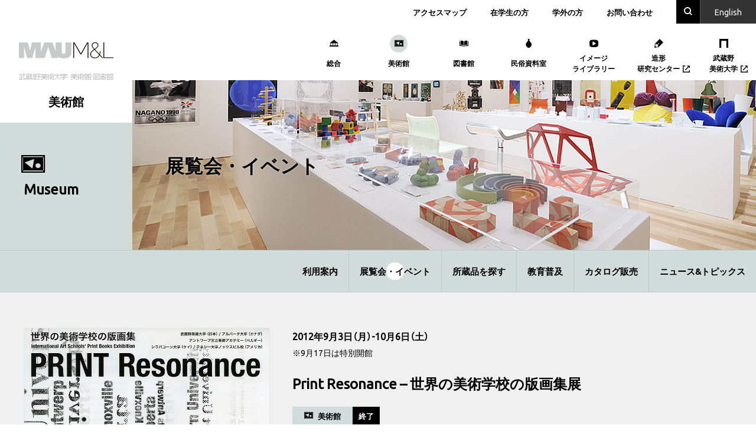

--- FILE ---
content_type: text/html; charset=UTF-8
request_url: https://mauml.musabi.ac.jp/museum/events/12774/
body_size: 11415
content:


<!DOCTYPE html>
<html lang="ja"
	itemscope 
	itemtype="http://schema.org/Article" 
	prefix="og: http://ogp.me/ns#" >
  <head>
    
<script async src="https://www.googletagmanager.com/gtag/js?id=G-KEGR6D4H3T"></script>
<script>
  window.dataLayer = window.dataLayer || [];
  function gtag(){dataLayer.push(arguments);}
  gtag('js', new Date());

  gtag('config', 'G-KEGR6D4H3T');
  gtag('config', 'UA-24426830-1');
</script>

<meta charset="UTF-8">
<meta http-equiv="X-UA-Compatible" content="IE=edge">
<meta name="viewport" content="width=device-width, initial-scale=1, shrink-to-fit=no">
<meta name="format-detection" content="telephone=no">
<title>Print Resonance – 世界の美術学校の版画集展 | 美術館</title>
<link rel="icon" type="image/x-icon" href="/favicon.ico">
<link rel="apple-touch-icon" sizes="180x180" href="/apple-touch-icon.png">
<link rel="stylesheet" href="https://cdn.jsdelivr.net/npm/yakuhanjp@3.0.0/dist/css/yakuhanjp_s.min.css">
<link href="https://fonts.googleapis.com/css?family=Ubuntu" rel="stylesheet">
        <script text="type/javascript">
          document.addEventListener("DOMContentLoaded", function() {
            var mw_wp_form_el = document.querySelector('.mw_wp_form_input form');
            if (mw_wp_form_el) {
              mw_wp_form_el.classList.add('h-adr');
            }
          });
        </script>
        <meta name='robots' content='max-image-preview:large' />

<!-- All in One SEO Pack 2.7.3 by Michael Torbert of Semper Fi Web Design[645,652] -->
<link rel="canonical" href="https://mauml.musabi.ac.jp/museum/events/12774/" />
<meta property="og:title" content="Print Resonance – 世界の美術学校の版画集展 | 美術館" />
<meta property="og:type" content="article" />
<meta property="og:url" content="https://mauml.musabi.ac.jp/museum/events/12774/" />
<meta property="og:image" content="https://mauml.musabi.ac.jp/museum/wp-content/uploads/sites/2/2018/08/ogp.png" />
<meta property="og:site_name" content="武蔵野美術大学 美術館" />
<meta property="article:published_time" content="2018-08-24T04:50:12Z" />
<meta property="article:modified_time" content="2018-12-10T09:42:47Z" />
<meta name="twitter:card" content="summary_large_image" />
<meta name="twitter:site" content="@mau_m_l" />
<meta name="twitter:domain" content="@mau_m_l" />
<meta name="twitter:title" content="Print Resonance – 世界の美術学校の版画集展 | 美術館" />
<meta name="twitter:image" content="https://mauml.musabi.ac.jp/museum/wp-content/uploads/sites/2/2018/08/ogp.png" />
<meta itemprop="image" content="https://mauml.musabi.ac.jp/museum/wp-content/uploads/sites/2/2018/08/ogp.png" />
<!-- /all in one seo pack -->
<link rel='dns-prefetch' href='//yubinbango.github.io' />
<link rel='dns-prefetch' href='//s.w.org' />
<link rel="alternate" type="application/rss+xml" title="美術館 &raquo; Print Resonance – 世界の美術学校の版画集展 のコメントのフィード" href="https://mauml.musabi.ac.jp/museum/events/12774/feed/" />
<link rel='stylesheet' id='bogo-css'  href='https://mauml.musabi.ac.jp/museum/wp-content/plugins/bogo/includes/css/style.css' type='text/css' media='all' />
<link rel='stylesheet' id='mauml-style-css'  href='https://mauml.musabi.ac.jp/museum/wp-content/themes/MAUML/style.css' type='text/css' media='all' />
<link rel='stylesheet' id='mauml-child-style-css'  href='https://mauml.musabi.ac.jp/museum/wp-content/themes/MAUML_museum/style.css' type='text/css' media='all' />
      <script type="text/javascript">
        var API_ENDPOINT = 'https://mauml.musabi.ac.jp/museum/wp-admin/admin-ajax.php';
      </script>
      <link rel="https://api.w.org/" href="https://mauml.musabi.ac.jp/museum/wp-json/" /><link rel="alternate" type="application/json" href="https://mauml.musabi.ac.jp/museum/wp-json/wp/v2/events/12774" /><link rel="alternate" type="application/json+oembed" href="https://mauml.musabi.ac.jp/museum/wp-json/oembed/1.0/embed?url=https%3A%2F%2Fmauml.musabi.ac.jp%2Fmuseum%2Fevents%2F12774%2F" />
<link rel="alternate" type="text/xml+oembed" href="https://mauml.musabi.ac.jp/museum/wp-json/oembed/1.0/embed?url=https%3A%2F%2Fmauml.musabi.ac.jp%2Fmuseum%2Fevents%2F12774%2F&#038;format=xml" />
<link rel="alternate" hreflang="en-US" href="https://mauml.musabi.ac.jp/museum/en/events/14028/" />
<link rel="alternate" hreflang="ja" href="https://mauml.musabi.ac.jp/museum/events/12774/" />
		<style type="text/css" id="wp-custom-css">
			.mauml-youtube {
    position: relative;
    padding-bottom: 56.25%;
    padding-top: 30px;
    height: 0;
    overflow: hidden;
}
 
.mauml-youtube iframe,
.mauml-youtube object,
.mauml-youtube embed {
    position: absolute;
    top: 0;
    left: 0;
    width: 100%;
    height: 100%;
}

.mauml-youtube_2 {
  position:relative;
  width: 100%;
  max-width: 860px;
}

.mauml-youtube_2::before {
  content: "";
  display: block;
  width: 100%;
  padding-top: 56.25%;
}

.mauml-youtube_2 iframe{
  position: absolute;
  top: 0;
  right: 0;
  width: 100%;
  height: 100%;
}

		</style>
		  </head>
  <body class="page-museum">
        <!-- <div id="js-pointer" class="c-pointer" aria-hidden="true"></div> -->
        <div class="l-page">
                  <header role="banner" class="l-header">
        <div class="l-header__vi">
          <h1><a href="https://mauml.musabi.ac.jp/">
                        <img src="https://mauml.musabi.ac.jp/museum/wp-content/themes/MAUML/assets/images/vi/vi_01.svg" alt="武蔵野美術大学 美術館・図書館" width="160" height="65">
                      </a></h1>
        </div>
        <div class="l-header__inner">
          <div class="l-header__utility">
            <div class="l-header__link">
              <button class="l-header__link--button u-sp js-active-toggle" data-target="#js-menu-01" aria-label="メニュー" aria-expanded="false" aria-controls="js-menu-01"><i></i><i></i><i></i></button>
              <div class="l-header__link--panel" id="js-menu-01">
                <div class="l-header__link--main u-sp">
                  <ul>
                    <li><a href="https://twitter.com/mau_m_l" target="_blank"><svg width="16" height="16" viewBox="0 0 1200 1227" fill="none" xmlns="http://www.w3.org/2000/svg"><path d="M714.163 519.284L1160.89 0H1055.03L667.137 450.887L357.328 0H0L468.492 681.821L0 1226.37H105.866L515.491 750.218L842.672 1226.37H1200L714.137 519.284H714.163ZM569.165 687.828L521.697 619.934L144.011 79.6944H306.615L611.412 515.685L658.88 583.579L1055.08 1150.3H892.476L569.165 687.854V687.828Z" fill="#000"/></svg><span class="u-sronly">Twitter</span></i></a></li>
                                        <li><a href="https://mauml.musabi.ac.jp/museum/guide/" class="u-opacity">利用案内</a></li>
                    <li><a href="https://mauml.musabi.ac.jp/museum/search/" class="u-opacity">所蔵品を探す</a></li>
                    <li><a href="https://mauml.musabi.ac.jp/museum/events/" class="u-opacity">展覧会・イベント</a></li>
                    <li><a href="https://mauml.musabi.ac.jp/museum/catalogs/" class="u-opacity">カタログ販売</a></li>
                    <li><a href="https://mauml.musabi.ac.jp/museum/education/" class="u-opacity">活動紹介</a></li>
                    <li><a href="https://mauml.musabi.ac.jp/museum/news/" class="u-opacity">ニュース&amp;トピックス</a></li>
                                      </ul>
                </div>
                                <div class="l-header__link--sub">
                  <ul>
                    <li><a href="https://mauml.musabi.ac.jp/access/" class="u-opacity">アクセスマップ</a></li>
                    <li><a href="https://mauml.musabi.ac.jp/students/" class="u-opacity">在学生の方</a></li>
                                        <li><a href="https://mauml.musabi.ac.jp/visitors/" class="u-opacity">学外の方</a></li>
                                        <li><a href="https://mauml.musabi.ac.jp/contact/" class="u-opacity">お問い合わせ</a></li>
                  </ul>
                </div>
                                <div class="l-header__link--app u-sp">
                  <h2>MAU M&Lオリジナルアプリ</h2>
                  <ul>
                    <li><a href="https://itunes.apple.com/jp/app/%E3%82%84%E3%81%8D%E3%82%82%E3%81%AE%E3%81%AE%E5%9C%A8%E5%87%A6/id1332309474?mt=8" class="u-opacity" target="_blank"><img src="https://mauml.musabi.ac.jp/museum/wp-content/themes/MAUML/assets/images/app/ceramic_01.jpg" alt="やきものの在処"></a></li>
                    <li><a href="https://itunes.apple.com/jp/app/mau-piazza/id1255402876?mt=8" class="u-opacity" target="_blank"><img src="https://mauml.musabi.ac.jp/museum/wp-content/themes/MAUML/assets/images/app/mau-piazza_01.jpg" alt="MAU-PIAZZA VRムサビキャンパス—芦原義信による初期校舎をめぐる"></a></li>
                    <li><a href="https://itunes.apple.com/jp/app/mau-m-l-bo-wu-tu-pu/id545593250?mt=8" class="u-opacity" target="_blank"><img src="https://mauml.musabi.ac.jp/museum/wp-content/themes/MAUML/assets/images/app/museum_01.jpg" alt="MAU M&amp;L 博物図譜"></a></li>
                    <li><a href="https://itunes.apple.com/jp/app/mau-m-l-%E8%BF%91%E4%BB%A3%E6%A4%85%E5%AD%90%E3%82%B3%E3%83%AC%E3%82%AF%E3%82%B7%E3%83%A7%E3%83%B3-%E3%83%A0%E3%82%B5%E3%83%93%E3%81%AE%E3%82%A4%E3%82%B93d/id1377395319?mt=8" class="u-opacity" target="_blank"><img src="https://mauml.musabi.ac.jp/museum/wp-content/themes/MAUML/assets/images/app/chair_01.png" alt="MAU M&amp;L 3D image of Modern Design Chair Collection"></a></li>
                  </ul>
                </div>
              </div>
            </div>
            <div class="l-header__search">
              <button class="l-header__search--button u-opacity js-active-toggle" data-target="#js-menu-02" aria-expanded="false" aria-controls="js-menu-02"><i class="icon-font icon-font-icon_search" aria-label="search"></i><i class="icon-font icon-font-icon_close" aria-label="閉じる"></i></button>
              <div class="l-header__search--panel" id="js-menu-02">
                <div class="c-search">
                  <section class="c-search__item">
                    <div class="c-search__header">
                      <h2 class="c-search__title">サイト内検索</h2>
                    </div>
                    <div class="c-search__body">
                      <script>
                        (function() {
                          var cx = location.host === 'test.mauml.musabi.ac.jp' ? '000091080948457968225:ssbrvp-15ky' : '000091080948457968225:nyfyblpru7c';
                          var gcse = document.createElement('script');
                          gcse.type = 'text/javascript';
                          gcse.async = true;
                          gcse.src = 'https://cse.google.com/cse.js?cx=' + cx;
                          var s = document.getElementsByTagName('script')[0];
                          s.parentNode.insertBefore(gcse, s);
                        })();
                      </script>
                      <gcse:searchbox-only></gcse:searchbox-only>
                    </div>
                  </section>
                  <section class="c-search__item">
                    <div class="c-search__header">
                      <h2 class="c-search__title"><a href="https://osirabe.net/cross.musabi/" class="u-opacity" target="_blank">統合検索<i class="icon-font icon-font-icon_blank" aria-hidden="true"></i></a></h2>
                      <p class="c-search__tagline">美術館･図書館の所蔵資料（美術、図書、民俗、映像）を横断的に検索</p>
                    </div>
                    <div class="c-search__body">
                      <form method="post" action="https://osirabe.net/cross.musabi/" target="_blank">
                                                <p class="c-search__input"><input type="text" name="keywd" placeholder="キーワードを入力"></p>
                        <button type="submit" value="Search" class="c-search__button"><i class="icon-font icon-font-icon_search" aria-hidden="true"></i></button>
                      </form>
                    </div>
                  </section>
                </div>
              </div>
            </div>
            <div class="l-header__language">
                            <p><a href="/en/" class="u-opacity">En<span class="u-pc">glish</span></a></p>
                          </div>
          </div>
          <div class="l-header__facility">
            <button class="l-header__facility--button u-sp js-active-toggle" data-target="#js-menu-03">
              <i class="icon-font icon-font-icon_museum" aria-label="美術館トップ" aria-expanded="false" aria-controls="js-menu-03"></i>
              <span>美術館</span>
            </button>
            <div class="l-header__facility--panel" id="js-menu-03">
              <button class="l-header__facility--close u-sp js-active-toggle" data-target="#js-menu-03" aria-expanded="false" aria-controls="js-menu-03"><i class="icon-font icon-font-icon_close" aria-label="閉じる"></i></button>
              <ul>
                                <li><a href="https://mauml.musabi.ac.jp/"><i class="icon-font icon-font-icon_mauml" aria-hidden="true"></i><span class="text">総合</span></a></li>
                <li><a href="https://mauml.musabi.ac.jp/museum/"><i class="icon-font icon-font-icon_museum" aria-hidden="true"></i><span class="text">美術館</span></a></li>
                <li><a href="https://mauml.musabi.ac.jp/library/"><i class="icon-font icon-font-icon_library" aria-hidden="true"></i><span class="text">図書館</span></a></li>
                <li><a href="https://mauml.musabi.ac.jp/folkart/"><i class="icon-font icon-font-icon_folkart" aria-hidden="true"></i><span class="text">民俗資料室</span></a></li>
                <li><a href="https://mauml.musabi.ac.jp/img-lib/"><i class="icon-font icon-font-icon_imglib" aria-hidden="true"></i><span class="text">イメージ<br class="u-pc">ライブラリー</span></a></li>
                <li><a href="http://rcad.musabi.ac.jp/" target="_blank"><i class="icon-font icon-font-icon_rcad" aria-hidden="true"></i><span class="text">造形<br class="u-pc">研究センター<i class="icon-font icon-font-icon_blank" aria-hidden="true"></i></span></a></li>
                <li><a href="https://www.musabi.ac.jp/" target="_blank"><i class="icon-font icon-font-icon_musabi" aria-hidden="true"></i><span class="text">武蔵野<br class="u-pc">美術大学<i class="icon-font icon-font-icon_blank" aria-hidden="true"></i></span></a></li>
                              </ul>
            </div>
          </div>
        </div>
      </header>
      <main>
        <div class="p-kv is-museum is-under">
          
<div class="p-kv__icon u-pc"><i class="icon-font icon-font-icon_museum" aria-hidden="true"></i></div>
<p class="p-kv__title is-en u-pc"><span>Museum</span></p>
<p class="p-kv__title is-ja u-pc">美術館</p>
          <div class="p-kv__heading" style="background-image: url(https://mauml.musabi.ac.jp/museum/wp-content/uploads/sites/2/2018/09/kv_events.jpg)">
            <h1>展覧会・イベント</h1>
          </div>
        </div>
        <nav class="p-local-nav u-pc">
                    <ul>
  <li><a href="https://mauml.musabi.ac.jp/museum/guide/" >利用案内</a></li>
  <li><a href="https://mauml.musabi.ac.jp/museum/events/" aria-current="page">展覧会・イベント</a></li>
  <li><a href="https://mauml.musabi.ac.jp/museum/search/" >所蔵品を探す</a></li>
  <li><a href="https://mauml.musabi.ac.jp/museum/education/" >教育普及</a></li>
  <li><a href="https://mauml.musabi.ac.jp/museum/catalogs/" >カタログ販売</a></li>
  <li><a href="https://mauml.musabi.ac.jp/museum/news/" >ニュース&amp;トピックス</a></li>
</ul>
                  </nav>
        <article class="p-event-detail">
                              <div class="p-event-detail__inro">
            <figure class="p-event-detail__inro--figure">
                                          <img src="https://mauml.musabi.ac.jp/museum/wp-content/uploads/sites/2/2018/08/22372b5a5ba7b59b015b03eaddcd8c7e-824x1165.jpg" alt="" class="p-event-detail__inro--image">

                            
                                        </figure>
            <div class="p-event-detail__inro--body">
                                          <p class="p-event-detail__inro--date">2012年9月3日（月）-10月6日（土）</p>
              
                                          <p class="p-event-detail__inro--date--note"><p>※9月17日は特別開館</p>
</p>
              
              <h1 class="p-event-detail__inro--title">
                                
                                <span class="p-event-detail__inro--main">Print Resonance – 世界の美術学校の版画集展</span>

                                              </h1>
              <div class="p-event-detail__inro--row">
                <p class="p-event-detail__inro--category">
                  <span class="p-event-detail__inro--facility"><i class="icon-font icon-font-icon_museum" aria-hidden="true"></i>美術館</span>
                                    <span class="p-event-detail__inro--status">終了</span>
                                  </p>

                                              </div>

                                          <div class="c-tag">
  <h2 class="c-tag__title" aria-label="タグ"><i class="icon-font icon-font-icon_tag"></i></h2>
  <ul class="c-tag__list">
        <li><a href="https://mauml.musabi.ac.jp/tag_event/%e5%b1%95%e8%a6%a7%e4%bc%9a/" class="u-opacity">展覧会</a></li>
            <li><a href="https://mauml.musabi.ac.jp/tag_keyword/%e7%be%8e%e8%a1%93/" class="u-opacity">美術</a></li>
        <li><a href="https://mauml.musabi.ac.jp/tag_keyword/%e7%89%88%e7%94%bb/" class="u-opacity">版画</a></li>
      </ul>
</div>
              
                            <div class="c-sns">
  <ul>
    <li class="c-sns__facebook">
      <a href="https://www.facebook.com/sharer/sharer.php?u=https%3A%2F%2Fmauml.musabi.ac.jp%2Fmuseum%2Fevents%2F12774%2F" target="_blank"><i class="icon-font icon-font-icon_facebook-like"></i></a>
    </li>
    <li class="c-sns__twitter">
      <a href="https://twitter.com/share?url=https%3A%2F%2Fmauml.musabi.ac.jp%2Fmuseum%2Fevents%2F12774%2F&text=Print%20Resonance%20%E2%80%93%20%E4%B8%96%E7%95%8C%E3%81%AE%E7%BE%8E%E8%A1%93%E5%AD%A6%E6%A0%A1%E3%81%AE%E7%89%88%E7%94%BB%E9%9B%86%E5%B1%95" target="_blank"><svg width="16" height="16" viewBox="0 0 1200 1227" fill="none" xmlns="http://www.w3.org/2000/svg"><path d="M714.163 519.284L1160.89 0H1055.03L667.137 450.887L357.328 0H0L468.492 681.821L0 1226.37H105.866L515.491 750.218L842.672 1226.37H1200L714.137 519.284H714.163ZM569.165 687.828L521.697 619.934L144.011 79.6944H306.615L611.412 515.685L658.88 583.579L1055.08 1150.3H892.476L569.165 687.854V687.828Z" fill="#000"/></svg></a>
    </li>
    <li class="c-sns__line">
      <a href="http://line.me/R/msg/text/?Print%20Resonance%20%E2%80%93%20%E4%B8%96%E7%95%8C%E3%81%AE%E7%BE%8E%E8%A1%93%E5%AD%A6%E6%A0%A1%E3%81%AE%E7%89%88%E7%94%BB%E9%9B%86%E5%B1%95%20https%3A%2F%2Fmauml.musabi.ac.jp%2Fmuseum%2Fevents%2F12774%2F" target="_blank"><i class="icon-font icon-font-icon_line"></i></a>
    </li>
  </ul>
</div>

              <div class="p-event-detail__inro--bottom">
                                                <p class="p-event-detail__inro--summary is-ja"><p>本学と海外4校の美術学校の学生・教員が統一したフォーマットを使い、国際間の共同授業プログラムとして制作した版画集を紹介。</p>
</p>
                
                <dl class="p-event-detail__inro--info">
                                                      <dt>会期</dt>
                  <dd>2012年9月3日（月）-10月6日（土）</dd>
                                                            <dd><p>※9月17日は特別開館</p>
</dd>
                                      
                                                                            <dt>時間</dt>
                    <dd>10:00-18:00（土曜日、特別開館日：17:00閉館）</dd>
                                                                              <dt>休館日</dt>
                    <dd><p>日曜日、祝日</p>
</dd>
                                                                              <dt>入館料</dt>
                    <dd><p>無料</p>
</dd>
                                                                              <dt>会場</dt>
                    <dd><p>武蔵野美術大学 美術館 展示室4、5</p>
</dd>
                                                                                                                                                                                                                                                                                                                                                        <dt>主催</dt>
                    <dd><p>武蔵野美術大学 美術館･図書館</p>
</dd>
                                                                                                                                                          <dt>協力</dt>
                    <dd><p>武蔵野美術大学 油絵学科研究室</p>
</dd>
                                                                              <dt>監修</dt>
                    <dd><p>遠藤竜太（武蔵野美術大学 油絵学科版画研究室教授）<br />
高浜利也（武蔵野美術大学 油絵学科版画研究室教授）</p>
</dd>
                                                                                                                                  </dl>

                                
                                                <div class="p-event-detail__inro--contact">
                  <h2>お問い合わせ</h2>
                  <p><a href="/contact/" class="u-link">お問い合わせフォーム</a>からお送りいただくか、下記までお問い合わせください。</p>
<p>武蔵野美術大学 美術館･図書館<br />
電話：042-342-6003<br />
Eメール：<a href="mailto:m-l@musabi.ac.jp" class="u-link">m-l@musabi.ac.jp</a></p>
                </div>
                
                                                <p class="p-event-detail__inro--link"><a href="https://mauml.musabi.ac.jp/museum/en/events/14028/" class="c-button">English<span class="c-button__arrow" aria-hidden="true"><i class="icon-font icon-font-icon_arrow-right"></i></span></a></p>
                              </div>
            </div>
          </div>
                    <div class="p-event-detail__body">
                                    <div class="p-text-block"><p>武蔵野美術大学 美術館･図書館は、1986年の「ドレスデン造形美術大学・武蔵野美術大学版画交換展」以来、これまでに世界各地の版画教育に焦点を当てた展覧会の開催を重ねてきました。そして、これらの展覧会を通じて、本学と海外の美術大学や美術アカデミーとの交流は一層深まっています。</p>
<p>このたび、その交流を更に発展させるべく共同教育プロジェクトの一環として展覧会を開催します。本展では、本学と海外の美術学校―アルバータ大学（カナダ）、シラパコーン大学（タイ）、テネシー大学（アメリカ）、アントワープ王立美術アカデミー（ベルギー）―以上5校の教員および大学院生計50名が当プロジェクトのために新たに制作した作品を一堂に集めて展示します。さらに、本展と連動して制作される版画集は今後各校の教育現場において技法研究の資料として活用されます。</p>
<p>版画は、そもそも洋の東西を問わず古くから人々の生活に根ざした表現方法でした。各地域で培われた独自の表現を体感する一方で、グローバル化した現代における国境を越えた共通性も見出すことができ、版画という一つの表現の中で、それぞれの文化や価値観を感じることが出来ます。</p>
<p>本展のために制作された学生および教員の作品を一望することで、各校で展開されている版画教育の現在を知るだけでなく、世界の5つの地域で同時期に制作された多種多様な表現の中から、次の世代を担う学生たちの創造力と可能性を感じていただければ幸いです。</p>
</div>
            
                        <div class="p-text-block is-highlights">
              <h2>見どころ</h2>

                            
                            
                                          <h3>出品作品</h3>
              <div class="row c-gallery">
                                <div class="col-6 col-md-4 c-gallery__item">
  <figure class="c-gallery__figure" data-remodal-target="gallery-modal-sakuhin_colorbox4071">
    <span><img src="https://mauml.musabi.ac.jp/museum/wp-content/uploads/sites/2/2018/08/PrintRsnc_01.jpg" alt=""></span>
        <figcaption class="c-gallery__caption">「きれいな夢ばかり見る」　越智也実　2012年　シルクスクリーン</figcaption>
      </figure>
</div>
                                <div class="col-6 col-md-4 c-gallery__item">
  <figure class="c-gallery__figure" data-remodal-target="gallery-modal-sakuhin_colorbox1426">
    <span><img src="https://mauml.musabi.ac.jp/museum/wp-content/uploads/sites/2/2018/08/PrintRsnc_02.jpg" alt=""></span>
        <figcaption class="c-gallery__caption">「ピーナッツ戦争＃26」　安齋歩見　2012年　リトグラフ</figcaption>
      </figure>
</div>
                                <div class="col-6 col-md-4 c-gallery__item">
  <figure class="c-gallery__figure" data-remodal-target="gallery-modal-sakuhin_colorbox6486">
    <span><img src="https://mauml.musabi.ac.jp/museum/wp-content/uploads/sites/2/2018/08/PrintRsnc_03.jpg" alt=""></span>
        <figcaption class="c-gallery__caption">「velocity of light」　赤本啓護　2012年　Photograph</figcaption>
      </figure>
</div>
                                <div class="col-6 col-md-4 c-gallery__item">
  <figure class="c-gallery__figure" data-remodal-target="gallery-modal-sakuhin_colorbox8749">
    <span><img src="https://mauml.musabi.ac.jp/museum/wp-content/uploads/sites/2/2018/08/PrintRsnc_04.jpg" alt=""></span>
        <figcaption class="c-gallery__caption">「suite room」　斉藤思帆　2012年　スクリーンプリント</figcaption>
      </figure>
</div>
                              </div>
              
                            
                            
                                          <h3>展覧会場風景</h3>
              <div class="row c-gallery">
                                <div class="col-6 col-md-4 c-gallery__item">
  <figure class="c-gallery__figure" data-remodal-target="gallery-modal-kaijo_colorbox8848">
    <span><img src="https://mauml.musabi.ac.jp/museum/wp-content/uploads/sites/2/2018/08/PR_view_01.jpg" alt=""></span>
      </figure>
</div>
                                <div class="col-6 col-md-4 c-gallery__item">
  <figure class="c-gallery__figure" data-remodal-target="gallery-modal-kaijo_colorbox8368">
    <span><img src="https://mauml.musabi.ac.jp/museum/wp-content/uploads/sites/2/2018/08/PR_view_02.jpg" alt=""></span>
      </figure>
</div>
                                <div class="col-6 col-md-4 c-gallery__item">
  <figure class="c-gallery__figure" data-remodal-target="gallery-modal-kaijo_colorbox4282">
    <span><img src="https://mauml.musabi.ac.jp/museum/wp-content/uploads/sites/2/2018/08/PR_view_03.jpg" alt=""></span>
      </figure>
</div>
                                <div class="col-6 col-md-4 c-gallery__item">
  <figure class="c-gallery__figure" data-remodal-target="gallery-modal-kaijo_colorbox6900">
    <span><img src="https://mauml.musabi.ac.jp/museum/wp-content/uploads/sites/2/2018/08/PR_view_04.jpg" alt=""></span>
      </figure>
</div>
                                <div class="col-6 col-md-4 c-gallery__item">
  <figure class="c-gallery__figure" data-remodal-target="gallery-modal-kaijo_colorbox282">
    <span><img src="https://mauml.musabi.ac.jp/museum/wp-content/uploads/sites/2/2018/08/PR_view_05.jpg" alt=""></span>
      </figure>
</div>
                                <div class="col-6 col-md-4 c-gallery__item">
  <figure class="c-gallery__figure" data-remodal-target="gallery-modal-kaijo_colorbox9766">
    <span><img src="https://mauml.musabi.ac.jp/museum/wp-content/uploads/sites/2/2018/08/PR_view_06.jpg" alt=""></span>
      </figure>
</div>
                                <div class="col-6 col-md-4 c-gallery__item">
  <figure class="c-gallery__figure" data-remodal-target="gallery-modal-kaijo_colorbox6723">
    <span><img src="https://mauml.musabi.ac.jp/museum/wp-content/uploads/sites/2/2018/08/PR_view_07.jpg" alt=""></span>
      </figure>
</div>
                                <div class="col-6 col-md-4 c-gallery__item">
  <figure class="c-gallery__figure" data-remodal-target="gallery-modal-kaijo_colorbox7107">
    <span><img src="https://mauml.musabi.ac.jp/museum/wp-content/uploads/sites/2/2018/08/PR_view_08.jpg" alt=""></span>
      </figure>
</div>
                                <div class="col-6 col-md-4 c-gallery__item">
  <figure class="c-gallery__figure" data-remodal-target="gallery-modal-kaijo_colorbox165">
    <span><img src="https://mauml.musabi.ac.jp/museum/wp-content/uploads/sites/2/2018/08/PR_view_09.jpg" alt=""></span>
      </figure>
</div>
                                <div class="col-6 col-md-4 c-gallery__item">
  <figure class="c-gallery__figure" data-remodal-target="gallery-modal-kaijo_colorbox5910">
    <span><img src="https://mauml.musabi.ac.jp/museum/wp-content/uploads/sites/2/2018/08/PR_view_10.jpg" alt=""></span>
      </figure>
</div>
                                <div class="col-6 col-md-4 c-gallery__item">
  <figure class="c-gallery__figure" data-remodal-target="gallery-modal-kaijo_colorbox1663">
    <span><img src="https://mauml.musabi.ac.jp/museum/wp-content/uploads/sites/2/2018/08/PR_view_11.jpg" alt=""></span>
      </figure>
</div>
                                <div class="col-6 col-md-4 c-gallery__item">
  <figure class="c-gallery__figure" data-remodal-target="gallery-modal-kaijo_colorbox3396">
    <span><img src="https://mauml.musabi.ac.jp/museum/wp-content/uploads/sites/2/2018/08/PR_view_12.jpg" alt=""></span>
      </figure>
</div>
                                <div class="col-6 col-md-4 c-gallery__item">
  <figure class="c-gallery__figure" data-remodal-target="gallery-modal-kaijo_colorbox3735">
    <span><img src="https://mauml.musabi.ac.jp/museum/wp-content/uploads/sites/2/2018/08/PR_view_13.jpg" alt=""></span>
      </figure>
</div>
                                <div class="col-6 col-md-4 c-gallery__item">
  <figure class="c-gallery__figure" data-remodal-target="gallery-modal-kaijo_colorbox2297">
    <span><img src="https://mauml.musabi.ac.jp/museum/wp-content/uploads/sites/2/2018/08/PR_view_14.jpg" alt=""></span>
      </figure>
</div>
                                <div class="col-6 col-md-4 c-gallery__item">
  <figure class="c-gallery__figure" data-remodal-target="gallery-modal-kaijo_colorbox1187">
    <span><img src="https://mauml.musabi.ac.jp/museum/wp-content/uploads/sites/2/2018/08/PR_view_15.jpg" alt=""></span>
      </figure>
</div>
                              </div>
              
                            
                                        </div>
                      </div>
                  </article>

                
                <section id="relation-event" class="p-section">
          <h2 class="p-section__title">関連情報</h2>
          <div class="p-section__inner is-separate">
            <div class="p-card-list">
                            <div class="p-card-list__item is-active">
  <div class="c-card is-museum is-active">
    <a href="https://mauml.musabi.ac.jp/museum/events/12890/" class="c-card__wrapper">
      <div class="c-card__info">
        <div class="c-card__image is-empty" style="background-image: url(https://mauml.musabi.ac.jp/museum/wp-content/themes/MAUML/assets/images/vi/vi_01.svg);"></div>
        <div class="c-card__row">
          <p class="c-card__facility"><i class="icon-font icon-font-icon_museum" aria-hidden="true"></i>美術館</p>
                    <p class="c-card__status">終了</p>
                  </div>
      </div>

      <div class="c-card__body">
        <p class="c-card__date">2012年9月6日（木）</p>
                <p class="c-card__date--note"><p>16:30</p>
</p>
                <h3 class="c-card__title">
                    <span class="tagline"><p>Print Resonance – 世界の美術学校の版画集展</p>
</span>
                    <span class="main">講演会 「デジタル社会での美術鑑賞－版画を例にして」</span>
        </h3>
                        <table class="c-card__summary">
          <tbody>
                                      <tr>
                              </tr>
                          <tr>
                              </tr>
                          <tr>
                                <th scope="row">会場</th>
                <td><p>武蔵野美術大学 第10講義室</p>
</td>
                              </tr>
                          <tr>
                                <th scope="row">出演者</th>
                <td><p>杉野秀樹（富山県立近代美術館学芸課長）、遠藤竜太（本展監修）、高浜利也（本展監修）</p>
</td>
                              </tr>
                      </tbody>
        </table>
                      </div>
      <div class="c-card__arrow" aria-hidden="true"><i class="icon-font icon-font-icon_arrow-right"></i></div>
    </a>
  </div>
</div>

                                        </div>
          </div>
        </section>
        
                <section id="relation-catalog" class="p-section">
  <h2 class="p-section__title">関連カタログ</h2>
  <div class="p-section__inner is-separate">
    <div class="p-catalog">
            <div class="p-catalog__item">
        <div class="p-catalog__wrapper">
          <div class="p-catalog__image" style="background-image: url(https://mauml.musabi.ac.jp/museum/wp-content/uploads/sites/2/2018/08/3a6767915205ff6a2e321130c6e171b61-222x300.jpg);"></div>
          <div class="p-catalog__body">
            <h3 class="p-catalog__title">Print Resonance – 世界の美術学校の版画集展</h3>
            <ul class="p-catalog__info">
                                                            <li>発行年 ： 2012</li>
                                                              <li>サイズ ： 縦27.7cm×横20.9cm</li>
                                                              <li>ページ数 ： 79</li>
                                                              <li>価格 ： 一般2,000円/学内1,000円</li>
                                          </ul>
                        <form action="https://mauml.musabi.ac.jp/contact/catalog/" method="GET" class="p-catalog__row">
              <input type="hidden" name="catalog_id" value="13263">
              <div class="c-select">
                <select name="quantity">
                                    <option value="1">1</option>
                                    <option value="2">2</option>
                                    <option value="3">3</option>
                                  </select>
              </div>
              <button class="c-button--send" type="submit">注文フォームへ<span class="c-button__arrow" aria-hidden="true"><i class="icon-font icon-font-icon_arrow-right"></i></span></button>
            </form>
                      </div>
        </div>
      </div>
          </div>
  </div>
</section>

        <div class="p-wrapper is-contract">
                    <div class="c-paging">
  <ul>
                <li class="c-paging__prev"><a href="https://mauml.musabi.ac.jp/museum/events/12890/" class="c-button is-prev"><span class="c-button__arrow" aria-hidden="true"><i class="icon-font icon-font-icon_arrow-left"></i></span>次<span class="u-pc">の記事</span>へ</a></li>
            <li class="c-paging__view"><a href="https://mauml.musabi.ac.jp/museum/events/" class="c-button is-view"><i class="icon-font icon-font-icon_view" aria-hidden="true"></i>一覧<span class="u-pc">を見る</span></a></li>
            <li class="c-paging__next"><a href="https://mauml.musabi.ac.jp/museum/events/12893/" class="c-button"><span class="c-button__arrow" aria-hidden="true"><i class="icon-font icon-font-icon_arrow-right"></i></span>前<span class="u-pc">の記事</span>へ</a></li>
            </ul>
</div>
        </div>

                <section class="p-tag">
  <h2 class="p-tag__title">タグ一覧</h2>
  <div class="p-tag__row">
    <section class="p-tag__event">
      <h3>イベント</h3>
      <ul>
                <li><a href="/tag_event/2024美術館休館中特別企画">2024美術館休館中特別企画<span class="p-tag__count">[6]</span></a></li>
                <li><a href="/tag_event/展覧会">展覧会<span class="p-tag__count">[646]</span></a></li>
                <li><a href="/tag_event/ギャラリートーク">ギャラリートーク<span class="p-tag__count">[113]</span></a></li>
                <li><a href="/tag_event/トークイベント">トークイベント<span class="p-tag__count">[96]</span></a></li>
                <li><a href="/tag_event/講演会">講演会<span class="p-tag__count">[55]</span></a></li>
                <li><a href="/tag_event/シンポジウム">シンポジウム<span class="p-tag__count">[31]</span></a></li>
                <li><a href="/tag_event/ワークショップ">ワークショップ<span class="p-tag__count">[48]</span></a></li>
                <li><a href="/tag_event/対談">対談<span class="p-tag__count">[31]</span></a></li>
                <li><a href="/tag_event/図書館展示">図書館展示<span class="p-tag__count">[52]</span></a></li>
                <li><a href="/tag_event/コンサート">コンサート<span class="p-tag__count">[17]</span></a></li>
                <li><a href="/tag_event/パフォーマンス">パフォーマンス<span class="p-tag__count">[13]</span></a></li>
                <li><a href="/tag_event/上映会">上映会<span class="p-tag__count">[46]</span></a></li>
                <li><a href="/tag_event/課外講座">課外講座<span class="p-tag__count">[7]</span></a></li>
                <li><a href="/tag_event/建築ツアー">建築ツアー<span class="p-tag__count">[2]</span></a></li>
                <li><a href="/tag_event/公開制作">公開制作<span class="p-tag__count">[3]</span></a></li>
                <li><a href="/tag_event/演劇上演">演劇上演<span class="p-tag__count">[6]</span></a></li>
                <li><a href="/tag_event/鑑賞会">鑑賞会<span class="p-tag__count">[4]</span></a></li>
                <li><a href="/tag_event/体験イベント">体験イベント<span class="p-tag__count">[4]</span></a></li>
                <li><a href="/tag_event/学内限定">学内限定<span class="p-tag__count">[20]</span></a></li>
              </ul>
    </section>
    <section class="p-tag__keyword">
      <h3>キーワード</h3>
      <ul>
                <li><a href="/tag_keyword/助教・助手展">助教・助手展<span class="p-tag__count">[11]</span></a></li>
                <li><a href="/tag_keyword/所蔵品展">所蔵品展<span class="p-tag__count">[166]</span></a></li>
                <li><a href="/tag_keyword/教授展">教授展<span class="p-tag__count">[179]</span></a></li>
                <li><a href="/tag_keyword/助手展">助手展<span class="p-tag__count">[110]</span></a></li>
                <li><a href="/tag_keyword/優秀作品展">優秀作品展<span class="p-tag__count">[90]</span></a></li>
                <li><a href="/tag_keyword/教務補助作品展">教務補助作品展<span class="p-tag__count">[2]</span></a></li>
                <li><a href="/tag_keyword/修了制作展">修了制作展<span class="p-tag__count">[1]</span></a></li>
                <li><a href="/tag_keyword/研究発表展">研究発表展<span class="p-tag__count">[3]</span></a></li>
                <li><a href="/tag_keyword/収蔵品展">収蔵品展<span class="p-tag__count">[2]</span></a></li>
                <li><a href="/tag_keyword/美術">美術<span class="p-tag__count">[289]</span></a></li>
                <li><a href="/tag_keyword/絵画">絵画<span class="p-tag__count">[123]</span></a></li>
                <li><a href="/tag_keyword/日本画">日本画<span class="p-tag__count">[55]</span></a></li>
                <li><a href="/tag_keyword/油絵">油絵<span class="p-tag__count">[52]</span></a></li>
                <li><a href="/tag_keyword/ドローイング">ドローイング<span class="p-tag__count">[25]</span></a></li>
                <li><a href="/tag_keyword/版画">版画<span class="p-tag__count">[43]</span></a></li>
                <li><a href="/tag_keyword/銅版">銅版<span class="p-tag__count">[7]</span></a></li>
                <li><a href="/tag_keyword/木版">木版<span class="p-tag__count">[10]</span></a></li>
                <li><a href="/tag_keyword/リトグラフ">リトグラフ<span class="p-tag__count">[10]</span></a></li>
                <li><a href="/tag_keyword/彫刻">彫刻<span class="p-tag__count">[75]</span></a></li>
                <li><a href="/tag_keyword/映像・映画">映像・映画<span class="p-tag__count">[172]</span></a></li>
                <li><a href="/tag_keyword/写真">写真<span class="p-tag__count">[67]</span></a></li>
                <li><a href="/tag_keyword/映画">映画<span class="p-tag__count">[114]</span></a></li>
                <li><a href="/tag_keyword/アニメーション">アニメーション<span class="p-tag__count">[37]</span></a></li>
                <li><a href="/tag_keyword/映像">映像<span class="p-tag__count">[43]</span></a></li>
                <li><a href="/tag_keyword/現代アート">現代アート<span class="p-tag__count">[4]</span></a></li>
                <li><a href="/tag_keyword/舞台美術">舞台美術<span class="p-tag__count">[18]</span></a></li>
                <li><a href="/tag_keyword/ブックアート">ブックアート<span class="p-tag__count">[5]</span></a></li>
                <li><a href="/tag_keyword/インスタレーション">インスタレーション<span class="p-tag__count">[17]</span></a></li>
                <li><a href="/tag_keyword/書">書<span class="p-tag__count">[2]</span></a></li>
                <li><a href="/tag_keyword/デザイン">デザイン<span class="p-tag__count">[237]</span></a></li>
                <li><a href="/tag_keyword/グラフィックデザイン">グラフィックデザイン<span class="p-tag__count">[107]</span></a></li>
                <li><a href="/tag_keyword/ポスター">ポスター<span class="p-tag__count">[55]</span></a></li>
                <li><a href="/tag_keyword/タイポグラフィ">タイポグラフィ<span class="p-tag__count">[21]</span></a></li>
                <li><a href="/tag_keyword/漫画">漫画<span class="p-tag__count">[14]</span></a></li>
                <li><a href="/tag_keyword/ピクトグラム">ピクトグラム<span class="p-tag__count">[5]</span></a></li>
                <li><a href="/tag_keyword/プロダクトデザイン">プロダクトデザイン<span class="p-tag__count">[83]</span></a></li>
                <li><a href="/tag_keyword/椅子">椅子<span class="p-tag__count">[42]</span></a></li>
                <li><a href="/tag_keyword/玩具">玩具<span class="p-tag__count">[20]</span></a></li>
                <li><a href="/tag_keyword/インテリアデザイン">インテリアデザイン<span class="p-tag__count">[6]</span></a></li>
                <li><a href="/tag_keyword/ブックデザイン">ブックデザイン<span class="p-tag__count">[71]</span></a></li>
                <li><a href="/tag_keyword/絵本">絵本<span class="p-tag__count">[16]</span></a></li>
                <li><a href="/tag_keyword/しかけ絵本">しかけ絵本<span class="p-tag__count">[7]</span></a></li>
                <li><a href="/tag_keyword/アートブック">アートブック<span class="p-tag__count">[4]</span></a></li>
                <li><a href="/tag_keyword/美大生におすすめの本">美大生におすすめの本<span class="p-tag__count">[95]</span></a></li>
                <li><a href="/tag_keyword/建築">建築<span class="p-tag__count">[28]</span></a></li>
                <li><a href="/tag_keyword/テキスタイル">テキスタイル<span class="p-tag__count">[4]</span></a></li>
                <li><a href="/tag_keyword/ファッション">ファッション<span class="p-tag__count">[8]</span></a></li>
                <li><a href="/tag_keyword/工芸・民芸">工芸・民芸<span class="p-tag__count">[19]</span></a></li>
                <li><a href="/tag_keyword/金工">金工<span class="p-tag__count">[3]</span></a></li>
                <li><a href="/tag_keyword/やきもの">やきもの<span class="p-tag__count">[9]</span></a></li>
                <li><a href="/tag_keyword/ムサビのデザイン">ムサビのデザイン<span class="p-tag__count">[28]</span></a></li>
                <li><a href="/tag_keyword/博物図譜">博物図譜<span class="p-tag__count">[14]</span></a></li>
                <li><a href="/tag_keyword/柳瀬正夢">柳瀬正夢<span class="p-tag__count">[8]</span></a></li>
                <li><a href="/tag_keyword/清水多嘉示">清水多嘉示<span class="p-tag__count">[5]</span></a></li>
                <li><a href="/tag_keyword/杉浦康平">杉浦康平<span class="p-tag__count">[5]</span></a></li>
                <li><a href="/tag_keyword/大辻清司">大辻清司<span class="p-tag__count">[30]</span></a></li>
                <li><a href="/tag_keyword/中村とうよう">中村とうよう<span class="p-tag__count">[24]</span></a></li>
                <li><a href="/tag_keyword/ペルソナ展">ペルソナ展<span class="p-tag__count">[5]</span></a></li>
                <li><a href="/tag_keyword/ミニチュアチェア">ミニチュアチェア<span class="p-tag__count">[9]</span></a></li>
                <li><a href="/tag_keyword/One Day Chair Show">One Day Chair Show<span class="p-tag__count">[12]</span></a></li>
                <li><a href="/tag_keyword/座って学ぶ-椅子学講座">座って学ぶ-椅子学講座<span class="p-tag__count">[2]</span></a></li>
                <li><a href="/tag_keyword/くらしの造形">くらしの造形<span class="p-tag__count">[65]</span></a></li>
                <li><a href="/tag_keyword/民俗資料室ギャラリー展示">民俗資料室ギャラリー展示<span class="p-tag__count">[92]</span></a></li>
                <li><a href="/tag_keyword/布">布<span class="p-tag__count">[3]</span></a></li>
                <li><a href="/tag_keyword/竹">竹<span class="p-tag__count">[12]</span></a></li>
                <li><a href="/tag_keyword/木">木<span class="p-tag__count">[19]</span></a></li>
                <li><a href="/tag_keyword/紙">紙<span class="p-tag__count">[12]</span></a></li>
                <li><a href="/tag_keyword/土">土<span class="p-tag__count">[4]</span></a></li>
                <li><a href="/tag_keyword/凧">凧<span class="p-tag__count">[3]</span></a></li>
                <li><a href="/tag_keyword/うつわ">うつわ<span class="p-tag__count">[8]</span></a></li>
                <li><a href="/tag_keyword/バスケタリー">バスケタリー<span class="p-tag__count">[16]</span></a></li>
                <li><a href="/tag_keyword/信仰">信仰<span class="p-tag__count">[30]</span></a></li>
                <li><a href="/tag_keyword/民具の機能と形態">民具の機能と形態<span class="p-tag__count">[12]</span></a></li>
                <li><a href="/tag_keyword/海外民俗資料">海外民俗資料<span class="p-tag__count">[14]</span></a></li>
                <li><a href="/tag_keyword/オンライン">オンライン<span class="p-tag__count">[14]</span></a></li>
                <li><a href="/tag_keyword/プレスリリース">プレスリリース<span class="p-tag__count">[20]</span></a></li>
                <li><a href="/tag_keyword/館報">館報<span class="p-tag__count">[2]</span></a></li>
              </ul>
    </section>
  </div>
</section>
      </main>


<div class="remodal-wrapper remodal-is-closed" style="display: none;">
  <div class="remodal c-gallery-modal" data-remodal-id="gallery-modal-sakuhin_colorbox4071" data-remodal-options="hashTracking: false" tabindex="-1">
    <button data-remodal-action="close" class="remodal-close"></button>
    <figure>
      <img src="https://mauml.musabi.ac.jp/museum/wp-content/uploads/sites/2/2018/08/PrintRsnc_01.jpg" alt="" class="c-gallery-modal__image">
      <figcaption class="c-gallery-modal__caption">「きれいな夢ばかり見る」　越智也実　2012年　シルクスクリーン</figcaption>
    </figure>
  </div>
</div>

<div class="remodal-wrapper remodal-is-closed" style="display: none;">
  <div class="remodal c-gallery-modal" data-remodal-id="gallery-modal-sakuhin_colorbox1426" data-remodal-options="hashTracking: false" tabindex="-1">
    <button data-remodal-action="close" class="remodal-close"></button>
    <figure>
      <img src="https://mauml.musabi.ac.jp/museum/wp-content/uploads/sites/2/2018/08/PrintRsnc_02.jpg" alt="" class="c-gallery-modal__image">
      <figcaption class="c-gallery-modal__caption">「ピーナッツ戦争＃26」　安齋歩見　2012年　リトグラフ</figcaption>
    </figure>
  </div>
</div>

<div class="remodal-wrapper remodal-is-closed" style="display: none;">
  <div class="remodal c-gallery-modal" data-remodal-id="gallery-modal-sakuhin_colorbox6486" data-remodal-options="hashTracking: false" tabindex="-1">
    <button data-remodal-action="close" class="remodal-close"></button>
    <figure>
      <img src="https://mauml.musabi.ac.jp/museum/wp-content/uploads/sites/2/2018/08/PrintRsnc_03.jpg" alt="" class="c-gallery-modal__image">
      <figcaption class="c-gallery-modal__caption">「velocity of light」　赤本啓護　2012年　Photograph</figcaption>
    </figure>
  </div>
</div>

<div class="remodal-wrapper remodal-is-closed" style="display: none;">
  <div class="remodal c-gallery-modal" data-remodal-id="gallery-modal-sakuhin_colorbox8749" data-remodal-options="hashTracking: false" tabindex="-1">
    <button data-remodal-action="close" class="remodal-close"></button>
    <figure>
      <img src="https://mauml.musabi.ac.jp/museum/wp-content/uploads/sites/2/2018/08/PrintRsnc_04.jpg" alt="" class="c-gallery-modal__image">
      <figcaption class="c-gallery-modal__caption">「suite room」　斉藤思帆　2012年　スクリーンプリント</figcaption>
    </figure>
  </div>
</div>

<div class="remodal-wrapper remodal-is-closed" style="display: none;">
  <div class="remodal c-gallery-modal" data-remodal-id="gallery-modal-kaijo_colorbox8848" data-remodal-options="hashTracking: false" tabindex="-1">
    <button data-remodal-action="close" class="remodal-close"></button>
    <figure>
      <img src="https://mauml.musabi.ac.jp/museum/wp-content/uploads/sites/2/2018/08/PR_view_01.jpg" alt="" class="c-gallery-modal__image">
      <figcaption class="c-gallery-modal__caption"></figcaption>
    </figure>
  </div>
</div>

<div class="remodal-wrapper remodal-is-closed" style="display: none;">
  <div class="remodal c-gallery-modal" data-remodal-id="gallery-modal-kaijo_colorbox8368" data-remodal-options="hashTracking: false" tabindex="-1">
    <button data-remodal-action="close" class="remodal-close"></button>
    <figure>
      <img src="https://mauml.musabi.ac.jp/museum/wp-content/uploads/sites/2/2018/08/PR_view_02.jpg" alt="" class="c-gallery-modal__image">
      <figcaption class="c-gallery-modal__caption"></figcaption>
    </figure>
  </div>
</div>

<div class="remodal-wrapper remodal-is-closed" style="display: none;">
  <div class="remodal c-gallery-modal" data-remodal-id="gallery-modal-kaijo_colorbox4282" data-remodal-options="hashTracking: false" tabindex="-1">
    <button data-remodal-action="close" class="remodal-close"></button>
    <figure>
      <img src="https://mauml.musabi.ac.jp/museum/wp-content/uploads/sites/2/2018/08/PR_view_03.jpg" alt="" class="c-gallery-modal__image">
      <figcaption class="c-gallery-modal__caption"></figcaption>
    </figure>
  </div>
</div>

<div class="remodal-wrapper remodal-is-closed" style="display: none;">
  <div class="remodal c-gallery-modal" data-remodal-id="gallery-modal-kaijo_colorbox6900" data-remodal-options="hashTracking: false" tabindex="-1">
    <button data-remodal-action="close" class="remodal-close"></button>
    <figure>
      <img src="https://mauml.musabi.ac.jp/museum/wp-content/uploads/sites/2/2018/08/PR_view_04.jpg" alt="" class="c-gallery-modal__image">
      <figcaption class="c-gallery-modal__caption"></figcaption>
    </figure>
  </div>
</div>

<div class="remodal-wrapper remodal-is-closed" style="display: none;">
  <div class="remodal c-gallery-modal" data-remodal-id="gallery-modal-kaijo_colorbox282" data-remodal-options="hashTracking: false" tabindex="-1">
    <button data-remodal-action="close" class="remodal-close"></button>
    <figure>
      <img src="https://mauml.musabi.ac.jp/museum/wp-content/uploads/sites/2/2018/08/PR_view_05.jpg" alt="" class="c-gallery-modal__image">
      <figcaption class="c-gallery-modal__caption"></figcaption>
    </figure>
  </div>
</div>

<div class="remodal-wrapper remodal-is-closed" style="display: none;">
  <div class="remodal c-gallery-modal" data-remodal-id="gallery-modal-kaijo_colorbox9766" data-remodal-options="hashTracking: false" tabindex="-1">
    <button data-remodal-action="close" class="remodal-close"></button>
    <figure>
      <img src="https://mauml.musabi.ac.jp/museum/wp-content/uploads/sites/2/2018/08/PR_view_06.jpg" alt="" class="c-gallery-modal__image">
      <figcaption class="c-gallery-modal__caption"></figcaption>
    </figure>
  </div>
</div>

<div class="remodal-wrapper remodal-is-closed" style="display: none;">
  <div class="remodal c-gallery-modal" data-remodal-id="gallery-modal-kaijo_colorbox6723" data-remodal-options="hashTracking: false" tabindex="-1">
    <button data-remodal-action="close" class="remodal-close"></button>
    <figure>
      <img src="https://mauml.musabi.ac.jp/museum/wp-content/uploads/sites/2/2018/08/PR_view_07.jpg" alt="" class="c-gallery-modal__image">
      <figcaption class="c-gallery-modal__caption"></figcaption>
    </figure>
  </div>
</div>

<div class="remodal-wrapper remodal-is-closed" style="display: none;">
  <div class="remodal c-gallery-modal" data-remodal-id="gallery-modal-kaijo_colorbox7107" data-remodal-options="hashTracking: false" tabindex="-1">
    <button data-remodal-action="close" class="remodal-close"></button>
    <figure>
      <img src="https://mauml.musabi.ac.jp/museum/wp-content/uploads/sites/2/2018/08/PR_view_08.jpg" alt="" class="c-gallery-modal__image">
      <figcaption class="c-gallery-modal__caption"></figcaption>
    </figure>
  </div>
</div>

<div class="remodal-wrapper remodal-is-closed" style="display: none;">
  <div class="remodal c-gallery-modal" data-remodal-id="gallery-modal-kaijo_colorbox165" data-remodal-options="hashTracking: false" tabindex="-1">
    <button data-remodal-action="close" class="remodal-close"></button>
    <figure>
      <img src="https://mauml.musabi.ac.jp/museum/wp-content/uploads/sites/2/2018/08/PR_view_09.jpg" alt="" class="c-gallery-modal__image">
      <figcaption class="c-gallery-modal__caption"></figcaption>
    </figure>
  </div>
</div>

<div class="remodal-wrapper remodal-is-closed" style="display: none;">
  <div class="remodal c-gallery-modal" data-remodal-id="gallery-modal-kaijo_colorbox5910" data-remodal-options="hashTracking: false" tabindex="-1">
    <button data-remodal-action="close" class="remodal-close"></button>
    <figure>
      <img src="https://mauml.musabi.ac.jp/museum/wp-content/uploads/sites/2/2018/08/PR_view_10.jpg" alt="" class="c-gallery-modal__image">
      <figcaption class="c-gallery-modal__caption"></figcaption>
    </figure>
  </div>
</div>

<div class="remodal-wrapper remodal-is-closed" style="display: none;">
  <div class="remodal c-gallery-modal" data-remodal-id="gallery-modal-kaijo_colorbox1663" data-remodal-options="hashTracking: false" tabindex="-1">
    <button data-remodal-action="close" class="remodal-close"></button>
    <figure>
      <img src="https://mauml.musabi.ac.jp/museum/wp-content/uploads/sites/2/2018/08/PR_view_11.jpg" alt="" class="c-gallery-modal__image">
      <figcaption class="c-gallery-modal__caption"></figcaption>
    </figure>
  </div>
</div>

<div class="remodal-wrapper remodal-is-closed" style="display: none;">
  <div class="remodal c-gallery-modal" data-remodal-id="gallery-modal-kaijo_colorbox3396" data-remodal-options="hashTracking: false" tabindex="-1">
    <button data-remodal-action="close" class="remodal-close"></button>
    <figure>
      <img src="https://mauml.musabi.ac.jp/museum/wp-content/uploads/sites/2/2018/08/PR_view_12.jpg" alt="" class="c-gallery-modal__image">
      <figcaption class="c-gallery-modal__caption"></figcaption>
    </figure>
  </div>
</div>

<div class="remodal-wrapper remodal-is-closed" style="display: none;">
  <div class="remodal c-gallery-modal" data-remodal-id="gallery-modal-kaijo_colorbox3735" data-remodal-options="hashTracking: false" tabindex="-1">
    <button data-remodal-action="close" class="remodal-close"></button>
    <figure>
      <img src="https://mauml.musabi.ac.jp/museum/wp-content/uploads/sites/2/2018/08/PR_view_13.jpg" alt="" class="c-gallery-modal__image">
      <figcaption class="c-gallery-modal__caption"></figcaption>
    </figure>
  </div>
</div>

<div class="remodal-wrapper remodal-is-closed" style="display: none;">
  <div class="remodal c-gallery-modal" data-remodal-id="gallery-modal-kaijo_colorbox2297" data-remodal-options="hashTracking: false" tabindex="-1">
    <button data-remodal-action="close" class="remodal-close"></button>
    <figure>
      <img src="https://mauml.musabi.ac.jp/museum/wp-content/uploads/sites/2/2018/08/PR_view_14.jpg" alt="" class="c-gallery-modal__image">
      <figcaption class="c-gallery-modal__caption"></figcaption>
    </figure>
  </div>
</div>

<div class="remodal-wrapper remodal-is-closed" style="display: none;">
  <div class="remodal c-gallery-modal" data-remodal-id="gallery-modal-kaijo_colorbox1187" data-remodal-options="hashTracking: false" tabindex="-1">
    <button data-remodal-action="close" class="remodal-close"></button>
    <figure>
      <img src="https://mauml.musabi.ac.jp/museum/wp-content/uploads/sites/2/2018/08/PR_view_15.jpg" alt="" class="c-gallery-modal__image">
      <figcaption class="c-gallery-modal__caption"></figcaption>
    </figure>
  </div>
</div>

    <footer role="contentinfo" class="l-footer">
      <div class="l-footer__utility is-flex-end">
        <p class="l-footer__top"><a href="#top"><span><span class="u-sronly">ページの先頭へ</span></span></a></p>
      </div>
      <div class="l-footer__main is-space-between">
        <div class="l-footer__header u-sp">
          <p class="l-footer__vi"><a href="https://mauml.musabi.ac.jp"><img src="https://mauml.musabi.ac.jp/museum/wp-content/themes/MAUML/assets/images/vi/vi_02.svg" alt="武蔵野美術大学 美術館・図書館" width="108" height="28"></a></p>
          <p class="l-footer__site-label is-museum">美術館</p>
          <ul class="l-footer__sns">
  <li class="l-footer__sns--twitter"><a href="https://twitter.com/mau_m_l" target="_blank"><span><svg width="16" height="16" viewBox="0 0 1200 1227" fill="none" xmlns="http://www.w3.org/2000/svg"><path d="M714.163 519.284L1160.89 0H1055.03L667.137 450.887L357.328 0H0L468.492 681.821L0 1226.37H105.866L515.491 750.218L842.672 1226.37H1200L714.137 519.284H714.163ZM569.165 687.828L521.697 619.934L144.011 79.6944H306.615L611.412 515.685L658.88 583.579L1055.08 1150.3H892.476L569.165 687.854V687.828Z" fill="white"/></svg>
  </span></a></li>
  <li class="l-footer__sns--youtube"><a href="https://www.youtube.com/@MAUMuseumandLibrary" target="_blank"><span><img src="https://mauml.musabi.ac.jp/museum/wp-content/themes/MAUML/assets/images/icon/youtube_01.svg" alt="" width="20" height="20"><span class="u-sronly">Youtube</span></span></a></li>
  <li class="l-footer__sns--instagram"><a href="https://www.instagram.com/mau_m_l" target="_blank"><span><img src="https://mauml.musabi.ac.jp/museum/wp-content/themes/MAUML/assets/images/icon/instagram_01.png" alt="" width="20" height="20"><span class="u-sronly">Youtube</span></span></a></li>
</ul>
        </div>
        <div class="l-footer__column--four u-pc">
          <div class="l-footer__utility is-start">
            <p class="l-footer__vi"><a href="https://mauml.musabi.ac.jp"><img src="https://mauml.musabi.ac.jp/museum/wp-content/themes/MAUML/assets/images/vi/vi_02.svg" alt="武蔵野美術大学 美術館・図書館" width="108" height="28"></a></p>
          </div>
          <p class="l-footer__site-label is-museum u-pc">美術館</p>
          <div class="l-footer__utility is-start">
            <ul class="l-footer__sns">
  <li class="l-footer__sns--twitter"><a href="https://twitter.com/mau_m_l" target="_blank"><span><svg width="16" height="16" viewBox="0 0 1200 1227" fill="none" xmlns="http://www.w3.org/2000/svg"><path d="M714.163 519.284L1160.89 0H1055.03L667.137 450.887L357.328 0H0L468.492 681.821L0 1226.37H105.866L515.491 750.218L842.672 1226.37H1200L714.137 519.284H714.163ZM569.165 687.828L521.697 619.934L144.011 79.6944H306.615L611.412 515.685L658.88 583.579L1055.08 1150.3H892.476L569.165 687.854V687.828Z" fill="white"/></svg>
  </span></a></li>
  <li class="l-footer__sns--youtube"><a href="https://www.youtube.com/@MAUMuseumandLibrary" target="_blank"><span><img src="https://mauml.musabi.ac.jp/museum/wp-content/themes/MAUML/assets/images/icon/youtube_01.svg" alt="" width="20" height="20"><span class="u-sronly">Youtube</span></span></a></li>
  <li class="l-footer__sns--instagram"><a href="https://www.instagram.com/mau_m_l" target="_blank"><span><img src="https://mauml.musabi.ac.jp/museum/wp-content/themes/MAUML/assets/images/icon/instagram_01.png" alt="" width="20" height="20"><span class="u-sronly">Youtube</span></span></a></li>
</ul>
          </div>
        </div>
        <div class="l-footer__column--four u-pc">
          <div class="l-footer__nav">
            <ul class="l-footer__nav-list">
              <li><a href="https://mauml.musabi.ac.jp" class="u-opacity">総合</a></li>
              <li><a href="https://mauml.musabi.ac.jp/museum" class="u-opacity">美術館</a></li>
              <li><a href="https://mauml.musabi.ac.jp/library" class="u-opacity">図書館</a></li>
              <li><a href="https://mauml.musabi.ac.jp/folkart/" class="u-opacity">民俗資料室</a></li>
              <li><a href="https://mauml.musabi.ac.jp/img-lib/" class="u-opacity">イメージライブラリー</a></li>
              <li><a href="http://rcad.musabi.ac.jp/" target="_blank" class="u-opacity">造形研究センター<i class="icon-font icon-font-icon_blank" aria-hidden="true"></i></a></li>
              <li><a href="https://www.musabi.ac.jp/" target="_blank" class="u-opacity">武蔵野美術大学<i class="icon-font icon-font-icon_blank" aria-hidden="true"></i></a></li>
            </ul>
          </div>
        </div>
        <div class="l-footer__column--four">
          <div class="l-footer__nav">
            <ul class="l-footer__nav-list">
              <li class="u-sp"><a href="https://mauml.musabi.ac.jp/museum" class="u-opacity">美術館トップ</a></li>
              <li><a href="https://mauml.musabi.ac.jp/museum/guide/" class="u-opacity">利用案内</a></li>
              <li><a href="https://mauml.musabi.ac.jp/museum/search/" class="u-opacity">所蔵品を探す</a></li>
              <li><a href="https://mauml.musabi.ac.jp/museum/events/" class="u-opacity">展覧会・イベント</a></li>
              <li><a href="https://mauml.musabi.ac.jp/museum/catalogs/" class="u-opacity">カタログ販売</a></li>
              <li><a href="https://mauml.musabi.ac.jp/museum/education/" class="u-opacity">教育普及</a></li>
              <li><a href="https://mauml.musabi.ac.jp/museum/news/" class="u-opacity">ニュース＆トピックス</a></li>
            </ul>
          </div>
        </div>
        <div class="l-footer__column--four">
          <div class="l-footer__nav">
            <ul class="l-footer__nav-list">
              <li><a href="https://mauml.musabi.ac.jp/access/" class="u-opacity">アクセスマップ</a></li>
              <li><a href="https://mauml.musabi.ac.jp/students/" class="u-opacity">在学生の方</a></li>
              <li><a href="https://mauml.musabi.ac.jp/visitors/" class="u-opacity">学外の方</a></li>
              <li><a href="https://mauml.musabi.ac.jp/contact/" class="u-opacity">お問い合わせ</a></li>
              <li class="is-offset"><a href="https://mauml.musabi.ac.jp/en/" class="u-opacity">English</a></li>
            </ul>
          </div>
        </div>
      </div>
      <div class="l-footer__sub">
        <div class="l-footer__link">
          <ul>
            <li><a href="https://mauml.musabi.ac.jp/terms/" class="u-opacity">サイトのご利用条件</a></li>
            <li><a href="https://mauml.musabi.ac.jp/sitemap/" class="u-opacity">サイトマップ</a></li>
            <li><a href="https://www.musabi.ac.jp/outline/effort/privacy/" class="u-opacity" target="_blank">個人情報保護方針<i class="icon-font icon-font-icon_blank" aria-hidden="true"></i></a></li>
          </ul>
        </div>
        <div class="l-footer__copyright">
          <p><small>Copyright &copy; 2018 Musashino Art University Museum & Library. All Rights Reserved.</small></p>
        </div>
      </div>
    </footer>
  </div>
  <script type='text/javascript' src='https://mauml.musabi.ac.jp/museum/wp-content/themes/MAUML/assets/js/main.js' id='mauml-script-js'></script>
<script type='text/javascript' src='https://yubinbango.github.io/yubinbango/yubinbango.js' id='yubinbango-script-js'></script>
</body>
</html>


--- FILE ---
content_type: text/css
request_url: https://mauml.musabi.ac.jp/museum/wp-content/themes/MAUML/style.css
body_size: 39902
content:
/*!
Theme Name: 武蔵野美術大学 美術館・図書館
Author: Maboroshi Kondo
Description: Description
Version: 1.0.0
*/@font-face{font-family:"icon-font";src:url("./assets/fonts/icon-font.eot");src:url("./assets/fonts/icon-font.eot?#iefix") format("eot"),url("./assets/fonts/icon-font.woff") format("woff"),url("./assets/fonts/icon-font.ttf") format("truetype"),url("./assets/fonts/icon-font.svg#icon-font") format("svg");font-weight:normal;font-style:normal}.icon-font:before{display:inline-block;font-family:"icon-font";font-style:normal;font-weight:normal;line-height:1;-webkit-font-smoothing:antialiased;-moz-osx-font-smoothing:grayscale}.icon-font-lg{font-size:1.3333333333333333em;line-height:0.75em;vertical-align:-15%}.icon-font-2x{font-size:2em}.icon-font-3x{font-size:3em}.icon-font-4x{font-size:4em}.icon-font-5x{font-size:5em}.icon-font-fw{width:1.2857142857142858em;text-align:center}.icon-font-icon_blank:before{content:"\EA01"}.icon-font-icon_facebook:before{content:"\EA02"}.icon-font-icon_close:before{content:"\EA03"}.icon-font-icon_imglib:before{content:"\EA04"}.icon-font-icon_library:before{content:"\EA05"}.icon-font-icon_mauml:before{content:"\EA07"}.icon-font-icon_musabi:before{content:"\EA08"}.icon-font-icon_museum:before{content:"\EA09"}.icon-font-icon_plus:before{content:"\EA0A"}.icon-font-icon_folkart:before{content:"\EA0B"}.icon-font-icon_search:before{content:"\EA0C"}.icon-font-icon_tag:before{content:"\EA0D"}.icon-font-icon_twitter:before{content:"\EA0E"}.icon-font-icon_view:before{content:"\EA0F"}.icon-font-icon_arrow-left:before{content:"\EA10"}.icon-font-icon_arrow-right:before{content:"\EA11"}.icon-font-icon_rcad:before{content:"\EA12"}.icon-font-icon_pdf:before{content:"\EA13"}.icon-font-icon_arrow-anchor:before{content:"\EA14"}.icon-font-icon_facebook-like:before{content:"\EA15"}.icon-font-icon_twitter-02:before{content:"\EA16"}.icon-font-icon_line:before{content:"\EA17"}/*!
 * Bootstrap Grid v4.0.0 (https://getbootstrap.com)
 * Copyright 2011-2018 The Bootstrap Authors
 * Copyright 2011-2018 Twitter, Inc.
 * Licensed under MIT (https://github.com/twbs/bootstrap/blob/master/LICENSE)
 */@-ms-viewport{width:device-width}html{-webkit-box-sizing:border-box;box-sizing:border-box;-ms-overflow-style:scrollbar}*,*::before,*::after{-webkit-box-sizing:inherit;box-sizing:inherit}.container{width:100%;padding-right:20px;padding-left:20px;margin-right:auto;margin-left:auto}.container-fluid{width:100%;padding-right:20px;padding-left:20px;margin-right:auto;margin-left:auto}.row{display:-webkit-box;display:-webkit-flex;display:-ms-flexbox;display:flex;-webkit-flex-wrap:wrap;-ms-flex-wrap:wrap;flex-wrap:wrap;margin-right:-20px;margin-left:-20px}.no-gutters{margin-right:0;margin-left:0}.no-gutters>.col,.no-gutters>[class*="col-"]{padding-right:0;padding-left:0}.col-1,.col-2,.col-3,.col-4,.col-5,.col-6,.col-7,.col-8,.col-9,.col-10,.col-11,.col-12,.col,.col-auto,.col-sm-1,.col-sm-2,.col-sm-3,.col-sm-4,.col-sm-5,.col-sm-6,.col-sm-7,.col-sm-8,.col-sm-9,.col-sm-10,.col-sm-11,.col-sm-12,.col-sm,.col-sm-auto,.col-md-1,.col-md-2,.col-md-3,.col-md-4,.col-md-5,.col-md-6,.col-md-7,.col-md-8,.col-md-9,.col-md-10,.col-md-11,.col-md-12,.col-md,.col-md-auto,.col-lg-1,.col-lg-2,.col-lg-3,.col-lg-4,.col-lg-5,.col-lg-6,.col-lg-7,.col-lg-8,.col-lg-9,.col-lg-10,.col-lg-11,.col-lg-12,.col-lg,.col-lg-auto,.col-xl-1,.col-xl-2,.col-xl-3,.col-xl-4,.col-xl-5,.col-xl-6,.col-xl-7,.col-xl-8,.col-xl-9,.col-xl-10,.col-xl-11,.col-xl-12,.col-xl,.col-xl-auto{position:relative;width:100%;min-height:1px;padding-right:20px;padding-left:20px}.col{-webkit-flex-basis:0;-ms-flex-preferred-size:0;flex-basis:0;-webkit-box-flex:1;-webkit-flex-grow:1;-ms-flex-positive:1;flex-grow:1;max-width:100%}.col-auto{-webkit-box-flex:0;-webkit-flex:0 0 auto;-ms-flex:0 0 auto;flex:0 0 auto;width:auto;max-width:none}.col-1{-webkit-box-flex:0;-webkit-flex:0 0 8.33333%;-ms-flex:0 0 8.33333%;flex:0 0 8.33333%;max-width:8.33333%}.col-2{-webkit-box-flex:0;-webkit-flex:0 0 16.66667%;-ms-flex:0 0 16.66667%;flex:0 0 16.66667%;max-width:16.66667%}.col-3{-webkit-box-flex:0;-webkit-flex:0 0 25%;-ms-flex:0 0 25%;flex:0 0 25%;max-width:25%}.col-4{-webkit-box-flex:0;-webkit-flex:0 0 33.33333%;-ms-flex:0 0 33.33333%;flex:0 0 33.33333%;max-width:33.33333%}.col-5{-webkit-box-flex:0;-webkit-flex:0 0 41.66667%;-ms-flex:0 0 41.66667%;flex:0 0 41.66667%;max-width:41.66667%}.col-6{-webkit-box-flex:0;-webkit-flex:0 0 50%;-ms-flex:0 0 50%;flex:0 0 50%;max-width:50%}.col-7{-webkit-box-flex:0;-webkit-flex:0 0 58.33333%;-ms-flex:0 0 58.33333%;flex:0 0 58.33333%;max-width:58.33333%}.col-8{-webkit-box-flex:0;-webkit-flex:0 0 66.66667%;-ms-flex:0 0 66.66667%;flex:0 0 66.66667%;max-width:66.66667%}.col-9{-webkit-box-flex:0;-webkit-flex:0 0 75%;-ms-flex:0 0 75%;flex:0 0 75%;max-width:75%}.col-10{-webkit-box-flex:0;-webkit-flex:0 0 83.33333%;-ms-flex:0 0 83.33333%;flex:0 0 83.33333%;max-width:83.33333%}.col-11{-webkit-box-flex:0;-webkit-flex:0 0 91.66667%;-ms-flex:0 0 91.66667%;flex:0 0 91.66667%;max-width:91.66667%}.col-12{-webkit-box-flex:0;-webkit-flex:0 0 100%;-ms-flex:0 0 100%;flex:0 0 100%;max-width:100%}.order-first{-webkit-box-ordinal-group:0;-webkit-order:-1;-ms-flex-order:-1;order:-1}.order-last{-webkit-box-ordinal-group:14;-webkit-order:13;-ms-flex-order:13;order:13}.order-0{-webkit-box-ordinal-group:1;-webkit-order:0;-ms-flex-order:0;order:0}.order-1{-webkit-box-ordinal-group:2;-webkit-order:1;-ms-flex-order:1;order:1}.order-2{-webkit-box-ordinal-group:3;-webkit-order:2;-ms-flex-order:2;order:2}.order-3{-webkit-box-ordinal-group:4;-webkit-order:3;-ms-flex-order:3;order:3}.order-4{-webkit-box-ordinal-group:5;-webkit-order:4;-ms-flex-order:4;order:4}.order-5{-webkit-box-ordinal-group:6;-webkit-order:5;-ms-flex-order:5;order:5}.order-6{-webkit-box-ordinal-group:7;-webkit-order:6;-ms-flex-order:6;order:6}.order-7{-webkit-box-ordinal-group:8;-webkit-order:7;-ms-flex-order:7;order:7}.order-8{-webkit-box-ordinal-group:9;-webkit-order:8;-ms-flex-order:8;order:8}.order-9{-webkit-box-ordinal-group:10;-webkit-order:9;-ms-flex-order:9;order:9}.order-10{-webkit-box-ordinal-group:11;-webkit-order:10;-ms-flex-order:10;order:10}.order-11{-webkit-box-ordinal-group:12;-webkit-order:11;-ms-flex-order:11;order:11}.order-12{-webkit-box-ordinal-group:13;-webkit-order:12;-ms-flex-order:12;order:12}.offset-1{margin-left:8.33333%}.offset-2{margin-left:16.66667%}.offset-3{margin-left:25%}.offset-4{margin-left:33.33333%}.offset-5{margin-left:41.66667%}.offset-6{margin-left:50%}.offset-7{margin-left:58.33333%}.offset-8{margin-left:66.66667%}.offset-9{margin-left:75%}.offset-10{margin-left:83.33333%}.offset-11{margin-left:91.66667%}.d-none{display:none !important}.d-inline{display:inline !important}.d-inline-block{display:inline-block !important}.d-block{display:block !important}.d-table{display:table !important}.d-table-row{display:table-row !important}.d-table-cell{display:table-cell !important}.d-flex{display:-webkit-box !important;display:-webkit-flex !important;display:-ms-flexbox !important;display:flex !important}.d-inline-flex{display:-webkit-inline-box !important;display:-webkit-inline-flex !important;display:-ms-inline-flexbox !important;display:inline-flex !important}.flex-row{-webkit-box-orient:horizontal !important;-webkit-box-direction:normal !important;-webkit-flex-direction:row !important;-ms-flex-direction:row !important;flex-direction:row !important}.flex-column{-webkit-box-orient:vertical !important;-webkit-box-direction:normal !important;-webkit-flex-direction:column !important;-ms-flex-direction:column !important;flex-direction:column !important}.flex-row-reverse{-webkit-box-orient:horizontal !important;-webkit-box-direction:reverse !important;-webkit-flex-direction:row-reverse !important;-ms-flex-direction:row-reverse !important;flex-direction:row-reverse !important}.flex-column-reverse{-webkit-box-orient:vertical !important;-webkit-box-direction:reverse !important;-webkit-flex-direction:column-reverse !important;-ms-flex-direction:column-reverse !important;flex-direction:column-reverse !important}.flex-wrap{-webkit-flex-wrap:wrap !important;-ms-flex-wrap:wrap !important;flex-wrap:wrap !important}.flex-nowrap{-webkit-flex-wrap:nowrap !important;-ms-flex-wrap:nowrap !important;flex-wrap:nowrap !important}.flex-wrap-reverse{-webkit-flex-wrap:wrap-reverse !important;-ms-flex-wrap:wrap-reverse !important;flex-wrap:wrap-reverse !important}.justify-content-start{-webkit-box-pack:start !important;-webkit-justify-content:flex-start !important;-ms-flex-pack:start !important;justify-content:flex-start !important}.justify-content-end{-webkit-box-pack:end !important;-webkit-justify-content:flex-end !important;-ms-flex-pack:end !important;justify-content:flex-end !important}.justify-content-center{-webkit-box-pack:center !important;-webkit-justify-content:center !important;-ms-flex-pack:center !important;justify-content:center !important}.justify-content-between{-webkit-box-pack:justify !important;-webkit-justify-content:space-between !important;-ms-flex-pack:justify !important;justify-content:space-between !important}.justify-content-around{-webkit-justify-content:space-around !important;-ms-flex-pack:distribute !important;justify-content:space-around !important}.align-items-start{-webkit-box-align:start !important;-webkit-align-items:flex-start !important;-ms-flex-align:start !important;align-items:flex-start !important}.align-items-end{-webkit-box-align:end !important;-webkit-align-items:flex-end !important;-ms-flex-align:end !important;align-items:flex-end !important}.align-items-center{-webkit-box-align:center !important;-webkit-align-items:center !important;-ms-flex-align:center !important;align-items:center !important}.align-items-baseline{-webkit-box-align:baseline !important;-webkit-align-items:baseline !important;-ms-flex-align:baseline !important;align-items:baseline !important}.align-items-stretch{-webkit-box-align:stretch !important;-webkit-align-items:stretch !important;-ms-flex-align:stretch !important;align-items:stretch !important}.align-content-start{-webkit-align-content:flex-start !important;-ms-flex-line-pack:start !important;align-content:flex-start !important}.align-content-end{-webkit-align-content:flex-end !important;-ms-flex-line-pack:end !important;align-content:flex-end !important}.align-content-center{-webkit-align-content:center !important;-ms-flex-line-pack:center !important;align-content:center !important}.align-content-between{-webkit-align-content:space-between !important;-ms-flex-line-pack:justify !important;align-content:space-between !important}.align-content-around{-webkit-align-content:space-around !important;-ms-flex-line-pack:distribute !important;align-content:space-around !important}.align-content-stretch{-webkit-align-content:stretch !important;-ms-flex-line-pack:stretch !important;align-content:stretch !important}.align-self-auto{-webkit-align-self:auto !important;-ms-flex-item-align:auto !important;align-self:auto !important}.align-self-start{-webkit-align-self:flex-start !important;-ms-flex-item-align:start !important;align-self:flex-start !important}.align-self-end{-webkit-align-self:flex-end !important;-ms-flex-item-align:end !important;align-self:flex-end !important}.align-self-center{-webkit-align-self:center !important;-ms-flex-item-align:center !important;align-self:center !important}.align-self-baseline{-webkit-align-self:baseline !important;-ms-flex-item-align:baseline !important;align-self:baseline !important}.align-self-stretch{-webkit-align-self:stretch !important;-ms-flex-item-align:stretch !important;align-self:stretch !important}/*! normalize.css v5.0.0 | MIT License | github.com/necolas/normalize.css */html{font-family:sans-serif;line-height:1.15;-ms-text-size-adjust:100%;-webkit-text-size-adjust:100%}body{margin:0}article,aside,footer,header,nav,section{display:block}h1{font-size:2em;margin:0.67em 0}figcaption,figure,main{display:block}figure{margin:1em 40px}hr{-webkit-box-sizing:content-box;box-sizing:content-box;height:0;overflow:visible}pre{font-family:monospace, monospace;font-size:1em}a{background-color:transparent;-webkit-text-decoration-skip:objects}a:active,a:hover{outline-width:0}abbr[title]{border-bottom:none;text-decoration:underline;-webkit-text-decoration:underline dotted;text-decoration:underline dotted}b,strong{font-weight:inherit}b,strong{font-weight:bolder}code,kbd,samp{font-family:monospace, monospace;font-size:1em}dfn{font-style:italic}mark{background-color:#ff0;color:#000}small{font-size:80%}sub,sup{font-size:75%;line-height:0;position:relative;vertical-align:baseline}sub{bottom:-0.25em}sup{top:-0.5em}audio,video{display:inline-block}audio:not([controls]){display:none;height:0}img{border-style:none}svg:not(:root){overflow:hidden}button,input,optgroup,select,textarea{font-family:sans-serif;font-size:100%;line-height:1.15;margin:0}button,input{overflow:visible}button,select{text-transform:none}button,html [type="button"],[type="reset"],[type="submit"]{-webkit-appearance:button}button::-moz-focus-inner,[type="button"]::-moz-focus-inner,[type="reset"]::-moz-focus-inner,[type="submit"]::-moz-focus-inner{border-style:none;padding:0}button:-moz-focusring,[type="button"]:-moz-focusring,[type="reset"]:-moz-focusring,[type="submit"]:-moz-focusring{outline:1px dotted ButtonText}fieldset{border:1px solid #c0c0c0;margin:0 2px;padding:0.35em 0.625em 0.75em}legend{-webkit-box-sizing:border-box;box-sizing:border-box;color:inherit;display:table;max-width:100%;padding:0;white-space:normal}progress{display:inline-block;vertical-align:baseline}textarea{overflow:auto}[type="checkbox"],[type="radio"]{-webkit-box-sizing:border-box;box-sizing:border-box;padding:0}[type="number"]::-webkit-inner-spin-button,[type="number"]::-webkit-outer-spin-button{height:auto}[type="search"]{-webkit-appearance:textfield;outline-offset:-2px}[type="search"]::-webkit-search-cancel-button,[type="search"]::-webkit-search-decoration{-webkit-appearance:none}::-webkit-file-upload-button{-webkit-appearance:button;font:inherit}details,menu{display:block}summary{display:list-item}canvas{display:inline-block}template{display:none}[hidden]{display:none}html{font-size:10px}html #wpadminbar{z-index:9}body{color:#000;font-family:YakuHanJPs, 'Ubuntu', sans-serif;font-size:1.4rem;line-height:1}a{color:inherit;text-decoration:none}a[target="_blank"] .icon-font-icon_blank{margin-right:4px;margin-left:4px;font-size:1.2rem;vertical-align:-1px}h1,h2,h3,h4,h5,h6,p,blockquote,table,figure,ul,ol,dl,li,dt,dd{margin:0;padding:0}ul,ol,dl{list-style:none}h1,h2,h3,h4,h5,h6{-webkit-font-feature-settings:"palt";font-feature-settings:"palt";font-size:inherit;line-height:inherit}table{border-collapse:collapse}img{vertical-align:top}em{font-style:normal}button{-webkit-appearance:none;-moz-appearance:none;appearance:none;padding:0;border:none;background-color:transparent;cursor:pointer;outline:none}a,button{cursor:pointer}a[disabled],button[disabled]{cursor:default}input,optgroup,select,textarea{font-family:inherit;font-size:1.6rem;cursor:pointer}input[disabled],optgroup[disabled],select[disabled],textarea[disabled]{cursor:default}select::-ms-expand{display:none}.p-event-detail__inro--other a:not(.c-button--outline):not([href$='.pdf']),.p-text-block a:not(.c-button--outline):not([href$='.pdf']){text-decoration:underline}.p-event-detail__inro--other a:not(.c-button--outline)[target='_blank'],.p-text-block a:not(.c-button--outline)[target='_blank'],.p-event-detail__inro--other a:not(.c-button--outline)[href$='.pdf'],.p-text-block a:not(.c-button--outline)[href$='.pdf']{margin-right:5px}.p-event-detail__inro--other a:not(.c-button--outline)[target='_blank']:after,.p-text-block a:not(.c-button--outline)[target='_blank']:after,.p-event-detail__inro--other a:not(.c-button--outline)[href$='.pdf']:after,.p-text-block a:not(.c-button--outline)[href$='.pdf']:after{font-family:'icon-font';font-weight:normal;margin-left:5px}.p-event-detail__inro--other a:not(.c-button--outline)[target='_blank'].is-no-icon:after,.p-text-block a:not(.c-button--outline)[target='_blank'].is-no-icon:after,.p-event-detail__inro--other a:not(.c-button--outline)[href$='.pdf'].is-no-icon:after,.p-text-block a:not(.c-button--outline)[href$='.pdf'].is-no-icon:after{display:none}.p-event-detail__inro--other a:not(.c-button--outline)[target='_blank']:after,.p-text-block a:not(.c-button--outline)[target='_blank']:after{content:'\EA01';font-size:1.2rem}.p-event-detail__inro--other a:not(.c-button--outline)[href$='.pdf'][target='_blank']:before,.p-text-block a:not(.c-button--outline)[href$='.pdf'][target='_blank']:before{display:none}.p-event-detail__inro--other a:not(.c-button--outline)[href$='.pdf']:after,.p-text-block a:not(.c-button--outline)[href$='.pdf']:after{content:'\EA13';font-size:1.4rem;color:#ea3700}.p-event-detail__inro--other a:not(.c-button--outline):hover[href$='.pdf']:after,.p-text-block a:not(.c-button--outline):hover[href$='.pdf']:after{color:#009aea}.l-page{width:100%;overflow:hidden}html[lang='en-US'] .l-header__facility{padding-right:20px}html[lang='en-US'] .l-header__facility li{width:100%}html[lang='en-US'] .l-header__facility a[target='_blank'] .text{font-size:1rem}html[lang='en-US'] .l-header__facility .text>.icon-font{top:0.8em}.l-header{display:-webkit-box;display:-webkit-flex;display:-ms-flexbox;display:flex;-webkit-box-pack:justify;-webkit-justify-content:space-between;-ms-flex-pack:justify;justify-content:space-between;position:relative;height:136px}.l-header__vi{padding-top:71px;padding-left:32px}.l-header__utility{display:-webkit-box;display:-webkit-flex;display:-ms-flexbox;display:flex;-webkit-box-pack:end;-webkit-justify-content:flex-end;-ms-flex-pack:end;justify-content:flex-end}.l-header__link ul{display:-webkit-box;display:-webkit-flex;display:-ms-flexbox;display:flex;height:40px}.l-header__link li{margin-right:40px}.l-header__link a{display:-webkit-box;display:-webkit-flex;display:-ms-flexbox;display:flex;-webkit-box-align:center;-webkit-align-items:center;-ms-flex-align:center;align-items:center;height:40px;font-size:1.3rem;font-weight:bold}.l-header__search--button{position:relative;width:40px;height:40px;background-color:#000;color:#fff}.l-header__search--button .icon-font{position:absolute;top:50%;left:50%;-webkit-transform:translate(-50%, -50%);transform:translate(-50%, -50%);-webkit-transition:opacity 0.5s cubic-bezier(0.19, 1, 0.22, 1);transition:opacity 0.5s cubic-bezier(0.19, 1, 0.22, 1)}.l-header__search--button .icon-font-icon_close{opacity:0}.l-header__search--button.is-active .icon-font-icon_search{opacity:0}.l-header__search--button.is-active .icon-font-icon_close{opacity:1}.l-header__search--panel{position:absolute;top:40px;left:0;z-index:4;width:100%;-webkit-box-sizing:border-box;box-sizing:border-box;padding:32px;background-color:#000;color:#fff;line-height:1.5;visibility:hidden;opacity:0;-webkit-transition:visibility 0.2s, opacity 0.2s;transition:visibility 0.2s, opacity 0.2s}.l-header__search--panel.is-active{visibility:visible;opacity:1}.l-header__search--panel .c-search{padding-top:0;padding-bottom:0;background-color:transparent}.l-header__search--panel .c-search__item{max-width:none}.l-header__search--panel .c-search__item+.c-search__item{margin-top:36px}.l-header__search--panel #srchLogo{position:absolute}.l-header__language{height:40px;border-left:1px solid #525252}.l-header__language a{display:-webkit-box;display:-webkit-flex;display:-ms-flexbox;display:flex;-webkit-box-align:center;-webkit-align-items:center;-ms-flex-align:center;align-items:center;height:40px;padding-right:24px;padding-left:24px;background-color:#333;color:#fff}.l-header__facility{margin-top:18px}.l-header__facility ul{display:-webkit-box;display:-webkit-flex;display:-ms-flexbox;display:flex;text-align:center}.page-mauml .l-header__facility li .icon-font-icon_mauml{background-color:#dae136}.page-museum .l-header__facility li .icon-font-icon_museum{background-color:#d2dcdb}.page-library .l-header__facility li .icon-font-icon_library{background-color:#dae1ce}.page-folkart .l-header__facility li .icon-font-icon_folkart{background-color:#e3d9cb}.page-imglib .l-header__facility li .icon-font-icon_imglib{background-color:#f7d9d9}.l-header__facility a{display:block;font-weight:bold}.l-header__facility a[target='_blank'] .text{position:relative;left:10px}.l-header__facility a>.icon-font{display:-webkit-box;display:-webkit-flex;display:-ms-flexbox;display:flex;-webkit-box-align:center;-webkit-align-items:center;-ms-flex-align:center;align-items:center;-webkit-box-pack:center;-webkit-justify-content:center;-ms-flex-pack:center;justify-content:center;width:30px;height:30px;margin-right:auto;margin-left:auto;border-radius:50%;font-size:1.5rem;line-height:30px;-webkit-transition:background-color 1.5s cubic-bezier(0.19, 1, 0.22, 1);transition:background-color 1.5s cubic-bezier(0.19, 1, 0.22, 1)}.l-header__facility a>.icon-font:before{margin-bottom:2px}.l-header__facility a:hover .icon-font-icon_mauml{background-color:#dae136}.l-header__facility a:hover .icon-font-icon_museum{background-color:#d2dcdb}.l-header__facility a:hover .icon-font-icon_library{background-color:#dae1ce}.l-header__facility a:hover .icon-font-icon_folkart{background-color:#e3d9cb}.l-header__facility a:hover .icon-font-icon_imglib{background-color:#f7d9d9}.l-header__facility a:hover .icon-font-icon_rcad,.l-header__facility a:hover .icon-font-icon_musabi{background-color:#ccc}.l-header__facility .text{display:-webkit-box;display:-webkit-flex;display:-ms-flexbox;display:flex;-webkit-box-align:center;-webkit-align-items:center;-ms-flex-align:center;align-items:center;-webkit-box-pack:center;-webkit-justify-content:center;-ms-flex-pack:center;justify-content:center;height:3em;font-size:1.2rem;line-height:1.5}.l-header__facility .text>.icon-font{position:relative;top:0.9em;margin-left:5px}.l-header__facility .text>.icon-font.is-top-s{top:0.2rem}.l-footer{background-color:#000;color:#fff}.l-footer__utility{display:-webkit-box;display:-webkit-flex;display:-ms-flexbox;display:flex;-webkit-box-pack:justify;-webkit-justify-content:space-between;-ms-flex-pack:justify;justify-content:space-between}.l-footer__utility.is-start{-webkit-box-pack:start;-webkit-justify-content:flex-start;-ms-flex-pack:start;justify-content:flex-start}.l-footer__utility.is-end{-webkit-box-pack:end;-webkit-justify-content:end;-ms-flex-pack:end;justify-content:end}.l-footer__utility.is-flex-end{-webkit-box-pack:end;-webkit-justify-content:flex-end;-ms-flex-pack:end;justify-content:flex-end}.l-footer__utility a{display:-webkit-box;display:-webkit-flex;display:-ms-flexbox;display:flex;position:relative;height:60px;-webkit-box-align:center;-webkit-align-items:center;-ms-flex-align:center;align-items:center;-webkit-box-pack:center;-webkit-justify-content:center;-ms-flex-pack:center;justify-content:center;overflow:hidden}.l-footer__utility a:before{display:block;position:absolute;top:0;left:0;height:100%;background:rgba(255,255,255,0.3);-webkit-transform-origin:right top;transform-origin:right top;-webkit-transform:skewX(-30deg) scale(0, 1);transform:skewX(-30deg) scale(0, 1);-webkit-transition:-webkit-transform 0.5s cubic-bezier(0.19, 1, 0.22, 1);transition:-webkit-transform 0.5s cubic-bezier(0.19, 1, 0.22, 1);transition:transform 0.5s cubic-bezier(0.19, 1, 0.22, 1);transition:transform 0.5s cubic-bezier(0.19, 1, 0.22, 1), -webkit-transform 0.5s cubic-bezier(0.19, 1, 0.22, 1);content:''}.l-footer__utility a:hover:before{-webkit-transform-origin:left top;transform-origin:left top;-webkit-transform:skewX(-30deg) scale(1, 1);transform:skewX(-30deg) scale(1, 1)}.l-footer__utility a>span{position:relative;z-index:1}.l-footer__sns{display:-webkit-box;display:-webkit-flex;display:-ms-flexbox;display:flex;margin-left:20px}.l-footer__sns li+li{margin-left:10px}.l-footer__sns a{width:60px}.l-footer__sns a:before{width:165%}.l-footer__sns--twitter{color:#32a7e0;font-size:2rem}.l-footer__sns--facebook{color:#29579c;font-size:2.1rem}.l-footer__sns--line{color:#19bb03;font-size:2.4rem}.l-footer__top{background:#1f1f1f;border-left:1px solid #242424}.l-footer__top a{width:60px}.l-footer__top a:before{width:160%}.l-footer__top a:after{display:inline-block;width:0;height:0;border-bottom:11px solid #fff;border-right:5px solid transparent;border-left:5px solid transparent;content:''}.l-footer__main{display:-webkit-box;display:-webkit-flex;display:-ms-flexbox;display:flex;padding:5px 40px 60px 40px}.l-footer__main.is-space-between{-webkit-box-pack:justify;-webkit-justify-content:space-between;-ms-flex-pack:justify;justify-content:space-between}.l-footer__column{width:50%}.l-footer__column--four{width:calc(25% - 15px)}.l-footer__nav--row{display:-webkit-box;display:-webkit-flex;display:-ms-flexbox;display:flex;margin-top:40px;line-height:2.57143}.l-footer__nav--row .icon-font{margin-left:6px;font-size:1.1rem}.l-footer__nav--item{width:50%}.l-footer__sub{display:-webkit-box;display:-webkit-flex;display:-ms-flexbox;display:flex;-webkit-box-pack:justify;-webkit-justify-content:space-between;-ms-flex-pack:justify;justify-content:space-between;padding:40px;border-top:1px solid #242424}.l-footer__link{font-size:1.3rem}.l-footer__link ul{display:-webkit-box;display:-webkit-flex;display:-ms-flexbox;display:flex}.l-footer__link li+li{margin-left:30px}.l-footer__link .icon-font{margin-left:6px;font-size:1.1rem}.l-footer__copyright{color:#808080;font-size:1.1rem}.l-footer__header{display:-webkit-box;display:-webkit-flex;display:-ms-flexbox;display:flex}.l-footer__header .l-footer__site-label{margin-top:0}.l-footer__nav-list{line-height:2.57143}.l-footer__nav-list .icon-font{margin-left:6px;font-size:1.1rem}.l-footer__nav-list .is-offset{-webkit-transform:translateY(100%);transform:translateY(100%)}.l-footer__site-label{color:#000;font-size:1.6rem;font-weight:bold;margin-top:30px;text-align:center;width:110px;padding:7px 0}.l-footer__site-label.is-museum{background:#d2dcdb}.l-footer__site-label.is-library{background:#dae1ce}.l-footer__site-label.is-folkart{background:#e3d9cb}.l-footer__site-label.is-imglib{background:#f7d9d9}.l-footer__banner-list{margin-top:45px}.l-footer__banner-list li+li{margin-top:10px}.l-footer__banner-list img{max-width:100%}.l-footer__note-text{font-size:1.2rem;color:#ddd;line-height:1.5;margin-top:20px}.l-footer__note-text a{text-decoration:underline}.l-footer__events--title{height:28px;font-size:1.8rem;line-height:1.11111}.l-footer__events--label{vertical-align:top}.l-footer__events--section{margin-top:40px}.l-footer__events--h3{font-size:1.5rem;font-weight:normal;line-height:1.33333}.l-footer__events--item{display:-webkit-box;display:-webkit-flex;display:-ms-flexbox;display:flex;width:100%;margin-top:32px}.l-footer__events--image{width:88px}.l-footer__events--image img{width:100%;height:auto}.l-footer__events--body{-webkit-box-flex:1;-webkit-flex:1;-ms-flex:1;flex:1;padding-left:32px}.l-footer__events--date{display:inline-block;margin-left:16px;line-height:1.4}.l-footer__events--text{margin-top:16px;line-height:1.71429}.c-box{padding:40px;background-color:#f0f0f0}.c-box.is-bordered{border:1px solid #f0f0f0;background-color:transparent}.c-box.is-bordered>.c-box{margin-right:-40px;margin-left:-40px;margin-bottom:-40px}.c-box__num{display:inline-block;width:2.5em}.c-box__num.is-digit-4{width:3.5em}.c-box__num.is-digit-5{width:4em}.c-button,.c-button--send{display:-webkit-inline-box;display:-webkit-inline-flex;display:-ms-inline-flexbox;display:inline-flex;-webkit-box-align:center;-webkit-align-items:center;-ms-flex-align:center;align-items:center;-webkit-box-pack:center;-webkit-justify-content:center;-ms-flex-pack:center;justify-content:center;position:relative;height:40px;-webkit-box-sizing:border-box;box-sizing:border-box;padding-right:70px;padding-left:30px;border:1px solid #d8d8d8;background-color:#fff;font-weight:bold;-webkit-transition:background-color 0.5s cubic-bezier(0.19, 1, 0.22, 1);transition:background-color 0.5s cubic-bezier(0.19, 1, 0.22, 1)}.c-button:after,.c-button--send:after{display:block;position:absolute;top:0;right:0;width:40px;height:38px;-webkit-box-sizing:border-box;box-sizing:border-box;border-left:1px solid #d8d8d8;background-color:#e6e6e6;content:''}.c-button:hover,.c-button--send:hover{background-color:#e6e6e6}.c-button:hover .c-button__arrow,.c-button--send:hover .c-button__arrow{right:11px}.c-button:hover.is-large .c-button__arrow,.c-button--send:hover.is-large .c-button__arrow{right:22px}.c-button.is-prev,.is-prev.c-button--send{padding-right:30px;padding-left:70px}.c-button.is-prev:after,.is-prev.c-button--send:after{right:auto;left:0;border-left:none;border-right:1px solid #d8d8d8}.c-button.is-prev .c-button__arrow,.is-prev.c-button--send .c-button__arrow{right:auto;left:16px;-webkit-transition:left 0.5s cubic-bezier(0.19, 1, 0.22, 1);transition:left 0.5s cubic-bezier(0.19, 1, 0.22, 1)}.c-button.is-prev:hover .c-button__arrow,.is-prev.c-button--send:hover .c-button__arrow{right:auto;left:11px}.c-button.is-view,.is-view.c-button--send{padding-right:30px}.c-button.is-view .icon-font,.is-view.c-button--send .icon-font{margin-right:16px}.c-button.is-view:after,.is-view.c-button--send:after{display:none}.c-button__arrow{display:block;position:absolute;top:0;right:16px;z-index:1;font-size:3.8rem;line-height:1;-webkit-transition:right 0.5s cubic-bezier(0.19, 1, 0.22, 1);transition:right 0.5s cubic-bezier(0.19, 1, 0.22, 1)}.c-button.is-large,.is-large.c-button--send{height:60px;font-size:1.8rem;padding-left:40px;padding-right:110px}.c-button.is-large .c-button__arrow,.is-large.c-button--send .c-button__arrow{right:27px}.c-button--outline{height:40px;-webkit-box-sizing:border-box;box-sizing:border-box;padding:8px 45px;border:1px solid #d8d8d8;background-color:#fff;font-weight:bold;-webkit-transition:background-color 0.5s cubic-bezier(0.19, 1, 0.22, 1);transition:background-color 0.5s cubic-bezier(0.19, 1, 0.22, 1)}.c-button--outline:hover{background:#e6e6e6}.p-catalog-detail__body .c-button--send{text-decoration:none}.c-button--send{background-color:#000;color:#fff}.c-button--send.is-large .c-button__arrow{font-size:5.8rem}.c-button--send.is-large:after{width:60px;height:58px}.c-button--send:after{background-color:#000;border-left-color:rgba(255,255,255,0.2)}.c-button--send:hover{background-color:#555}.c-button--send:hover:after{background-color:#555}.c-card{background-color:#fff;font-weight:bold;width:100%}.c-card a:hover .c-card__arrow .icon-font{right:11px}.c-card:not(.is-active){display:-webkit-box;display:-webkit-flex;display:-ms-flexbox;display:flex;-webkit-flex-wrap:wrap;-ms-flex-wrap:wrap;flex-wrap:wrap}.c-card.is-active .c-card__wrapper{display:-webkit-box;display:-webkit-flex;display:-ms-flexbox;display:flex;padding-bottom:0}.c-card.is-active .c-card__info{width:50%}.c-card.is-active .c-card__body{-webkit-box-flex:1;-webkit-flex:1;-ms-flex:1;flex:1}.c-card.is-museum a:hover{background-color:#d2dcdb}.c-card.is-museum .c-card__facility{background-color:#d2dcdb}.c-card.is-library a:hover{background-color:#dae1ce}.c-card.is-library .c-card__facility{background-color:#dae1ce}.c-card.is-folkart a:hover{background-color:#e3d9cb}.c-card.is-folkart .c-card__facility{background-color:#e3d9cb}.c-card.is-imglib a:hover{background-color:#f7d9d9}.c-card.is-imglib .c-card__facility{background-color:#f7d9d9}.c-card__wrapper{display:block;width:100%;position:relative;-webkit-box-sizing:border-box;box-sizing:border-box;padding-bottom:39px;border:1px solid #d8d8d8;-webkit-transition:background-color 0.5s cubic-bezier(0.19, 1, 0.22, 1);transition:background-color 0.5s cubic-bezier(0.19, 1, 0.22, 1)}.c-card__row{display:-webkit-box;display:-webkit-flex;display:-ms-flexbox;display:flex;font-size:1.3rem}.c-card__facility,.c-card__status{-webkit-box-flex:1;-webkit-flex:1;-ms-flex:1;flex:1;padding-top:10px;padding-bottom:10px;text-align:center}.c-card__facility .icon-font{margin-right:10px;font-size:1.2rem}.c-card__status{background-color:#000;color:#fff}.c-card__image{padding-top:55.90278%;background-size:cover;background-position:center;background-repeat:no-repeat;background-color:#fff}.c-card__image.is-empty{background-size:60%}.c-card__image img{width:100%;height:auto}.c-card__body{padding:24px;font-size:1.3rem;line-height:1.84615}.c-card__title{margin-top:12px;font-size:1.5rem;line-height:1.86667}.c-card__title span{display:block}.c-card__title .main{font-size:1.8rem}.c-card__summary{margin-top:12px;font-size:1.4rem}.c-card__summary th,.c-card__summary td{padding-top:4px;padding-bottom:4px;font-weight:normal}.c-card__summary th{position:relative;padding-right:calc(14px + .75em);text-align:right;vertical-align:top;white-space:nowrap}.c-card__summary th:after{display:block;position:absolute;top:6px;right:0;content:"："}.c-card__summary td{padding-left:14px}.c-card__overview{margin-top:12px;font-weight:normal}.c-card__note{margin-top:8px;color:#999;font-size:1.2rem;font-weight:normal}.c-card__arrow{position:absolute;bottom:0;left:0;width:100%;height:40px;-webkit-box-sizing:border-box;box-sizing:border-box;border-top:1px solid #d8d8d8;text-align:right}.c-card__arrow:after{display:inline-block;width:39px;height:39px;border-left:1px solid #d8d8d8;background-color:#f2f2f2;content:""}.c-card__arrow .icon-font{display:block;position:absolute;top:50%;right:16px;margin-top:-20px;font-size:3.9rem;-webkit-transition:right 0.5s cubic-bezier(0.19, 1, 0.22, 1);transition:right 0.5s cubic-bezier(0.19, 1, 0.22, 1)}.c-gallery img{width:100%;height:auto}.c-gallery__figure[data-remodal-target] span{cursor:-webkit-zoom-in;cursor:zoom-in}.c-gallery__figure span{display:block;position:relative;width:100%;height:0;padding-bottom:100%;background-color:#e7e7e7}.c-gallery__figure img{position:absolute;top:0;right:0;bottom:0;left:0;width:auto;height:auto;max-width:100%;max-height:100%;margin:auto}.c-gallery__caption{margin-top:12px;font-size:1.4rem;line-height:1.71429}.c-gallery-modal__image{border:solid 1px #e7e7e7;max-width:100%}.c-gallery-modal__caption{margin-top:12px;font-size:1.4rem;font-weight:bold;line-height:1.71429}.c-label{display:inline-block;position:relative;min-width:8rem;height:21px;padding-left:30px;padding-right:10px;background-color:#d8d8d8;font-size:1.1rem;font-weight:bold;line-height:21px}.c-label.is-no-icon{padding-left:0}.c-label.is-auto{width:auto;padding-left:10px;padding-right:10px}.c-label.is-dark{background-color:#3d3d3d}.c-label .icon-font{position:absolute;top:50%;left:10px;-webkit-transform:translateY(-50%);transform:translateY(-50%);font-size:1rem}.c-link-list li+li{margin-top:32px}.c-link-list a{display:block;position:relative;padding-top:8px;padding-bottom:8px;padding-right:39px;border:1px solid #d8d8d8;font-size:1.4rem;font-weight:bold;text-align:center;-webkit-transition:background-color 0.5s cubic-bezier(0.19, 1, 0.22, 1);transition:background-color 0.5s cubic-bezier(0.19, 1, 0.22, 1);text-decoration:none}.c-link-list a:hover{background-color:#f2f2f2}.c-link-list a:hover .c-link-list__arrow .icon-font{right:9px}.c-link-list a[target="_blank"]:after,.c-link-list a[href$=".pdf"]:after{display:none}.c-link-list__arrow{position:absolute;top:0;bottom:0;right:0;width:39px;-webkit-box-sizing:border-box;box-sizing:border-box;border-left:1px solid #d8d8d8;background-color:#f2f2f2}.c-link-list__arrow .icon-font{display:block;position:absolute;top:50%;right:15px;margin-top:-40px;font-size:3.9rem;-webkit-transition:right 0.5s cubic-bezier(0.19, 1, 0.22, 1);transition:right 0.5s cubic-bezier(0.19, 1, 0.22, 1)}.c-link-list-02.is-center{text-align:center}.c-link-list-02 a{display:inline-block;position:relative;padding-left:20px;font-weight:bold;line-height:2.13333}.c-link-list-02 a:before{display:block;position:absolute;top:13px;left:0;border-left:7px solid #fff;border-top:3px solid transparent;border-bottom:3px solid transparent;content:""}.c-movie-list{position:relative}.c-movie-list .slick-arrow{position:absolute;top:30%;z-index:1;font-size:45px;line-height:0}.c-movie-list .slick-prev{left:0}.c-movie-list .slick-next{right:0}.c-movie-list__item{padding-left:10px;padding-right:10px}.c-movie-list__youtube{height:0;overflow:hidden;padding-top:56.25%;position:relative}.c-movie-list__youtube iframe{position:absolute;top:0;left:0;width:100%;height:100%}.c-movie-list__button{margin-top:12px;text-align:center}.c-movie-list__button .c-button--outline{display:-webkit-inline-box;display:-webkit-inline-flex;display:-ms-inline-flexbox;display:inline-flex;-webkit-box-align:center;-webkit-align-items:center;-ms-flex-align:center;align-items:center}.c-note-list.is-number{counter-reset:number}.c-note-list.is-number li{position:relative;padding-left:2.7em}.c-note-list.is-number li:before{display:block;position:absolute;top:0;left:0;width:2.2em;text-align:right;counter-increment:number;content:"※" counter(number)}.c-number{display:inline-block;width:20px;height:20px;border-radius:50%;background-color:#000;color:#fff;font-size:1.4rem;text-align:center;line-height:19px}.c-paging ul{display:-webkit-box;display:-webkit-flex;display:-ms-flexbox;display:flex;-webkit-box-pack:center;-webkit-justify-content:center;-ms-flex-pack:center;justify-content:center}.c-paging li+li{margin-left:32px}.c-paging__number a{display:-webkit-box;display:-webkit-flex;display:-ms-flexbox;display:flex;-webkit-box-align:center;-webkit-align-items:center;-ms-flex-align:center;align-items:center;-webkit-box-pack:center;-webkit-justify-content:center;-ms-flex-pack:center;justify-content:center;width:40px;height:40px;border:1px solid #d8d8d8;-webkit-transition:background-color 0.5s cubic-bezier(0.19, 1, 0.22, 1);transition:background-color 0.5s cubic-bezier(0.19, 1, 0.22, 1)}.c-paging__number a:hover{background-color:#e6e6e6}.c-paging__number a[aria-current="page"]{border-color:#000;background-color:#000;color:#fff;cursor:default;pointer-events:none}.c-pointer{border:solid 2px #dae136;border-radius:50%;width:20px;height:20px;position:fixed;top:0;left:0;z-index:10;-webkit-transition:width 1s cubic-bezier(0, 0.81, 0.4, 0.97),height 1s cubic-bezier(0, 0.81, 0.4, 0.97);transition:width 1s cubic-bezier(0, 0.81, 0.4, 0.97),height 1s cubic-bezier(0, 0.81, 0.4, 0.97);opacity:0;pointer-events:none;mix-blend-mode:difference}.c-pointer.is-start{opacity:1}.c-pointer.is-active{width:40px;height:40px}.c-search{padding:40px 48px;background-color:#f1f1f1;line-height:2}.c-search.is-contract{padding:0;background-color:transparent}.c-search.is-museum{background-color:#e7ecec}.c-search #srchLogo{margin-top:5px;-webkit-transform:scale(0.6);transform:scale(0.6);-webkit-transform-origin:left top;transform-origin:left top;color:#666;font-size:1rem}.c-search img{position:absolute;width:1px;height:1px}.c-search__row{display:-webkit-box;display:-webkit-flex;display:-ms-flexbox;display:flex}.c-search__row .c-search__item{-webkit-box-flex:1;-webkit-flex:1;-ms-flex:1;flex:1}.c-search__row .c-search__item:first-child{padding-right:12px}.c-search__row .c-search__item:last-child{padding-left:12px}.c-search__item{max-width:560px;margin-right:auto;margin-left:auto}.c-search__item.is-separate{margin-top:20px}.c-search__header{display:-webkit-box;display:-webkit-flex;display:-ms-flexbox;display:flex;-webkit-box-align:center;-webkit-align-items:center;-ms-flex-align:center;align-items:center}.c-search__header+.c-search__header{margin-top:5px}.c-search__title{font-size:1.5rem}.c-search__title .icon-font{margin-left:6px;font-size:1.2rem}.c-search__tagline{margin-left:16px;font-size:1.2rem}.c-search__body form{position:relative}.c-search__input{margin-top:16px}.c-search__input [type="text"]{width:100%;height:48px;-webkit-box-sizing:border-box;box-sizing:border-box;padding-right:46px;padding-left:16px;border:1px solid #dfdfdf;font-size:1.6rem}.c-search__button{position:absolute;right:13px;bottom:13px;font-size:1.6rem;line-height:1}.c-select{display:-webkit-box;display:-webkit-flex;display:-ms-flexbox;display:flex;position:relative;height:40px}.c-select:before,.c-select:after{display:block;position:absolute;z-index:1;pointer-events:none;content:""}.c-select:before{top:1px;bottom:1px;right:1px;width:38px;-webkit-box-sizing:border-box;box-sizing:border-box;border-left:1px solid #d8d8d8;background-color:#e6e6e6}.c-select:after{top:50%;right:15px;margin-top:-5px;border-top:10px solid #000;border-right:5px solid transparent;border-left:5px solid transparent}.c-select select{display:block;-webkit-appearance:none;-moz-appearance:none;appearance:none;position:relative;width:100%;-webkit-box-sizing:border-box;box-sizing:border-box;padding-right:50px;padding-left:12px;border:1px solid #d8d8d8;border-radius:0;background-color:#fff;outline:none}.c-select select[disabled]{background-color:#f0f0f0;opacity:.5}.c-tag{display:-webkit-box;display:-webkit-flex;display:-ms-flexbox;display:flex;font-size:1.2rem;line-height:2}.c-tag__title{padding-top:2px}.c-tag__list{display:-webkit-box;display:-webkit-flex;display:-ms-flexbox;display:flex;-webkit-flex-wrap:wrap;-ms-flex-wrap:wrap;flex-wrap:wrap;padding-left:8px}.c-tag__list li:after{margin-right:6px;margin-left:6px;content:"/"}.c-tag__list li:last-child:after{display:none}.c-sns ul{display:-webkit-box;display:-webkit-flex;display:-ms-flexbox;display:flex}.c-sns li{line-height:1}.c-sns li+li{margin-left:7px}.c-sns li .icon-font{font-size:2rem}.c-sns__facebook{color:#3b5998}.c-sns__twitter{color:#1da1f2;display:-webkit-box;display:-webkit-flex;display:-ms-flexbox;display:flex;-webkit-box-align:center;-webkit-align-items:center;-ms-flex-align:center;align-items:center}.c-sns__line{color:#00c300}.c-table.is-sp-scroll table a[target="_blank"]:after,.c-table.is-sp-scroll table a[href$=".pdf"]:after{display:none}.p-app{padding:40px;background-color:#f0f0f0}.p-app ul{display:-webkit-box;display:-webkit-flex;display:-ms-flexbox;display:flex;margin-right:-20px;margin-left:-20px}.p-app li{padding-right:20px;padding-left:20px}.p-app img{width:100%;height:auto}.p-card-list{display:-webkit-box;display:-webkit-flex;display:-ms-flexbox;display:flex;-webkit-flex-wrap:wrap;-ms-flex-wrap:wrap;flex-wrap:wrap;margin-top:-40px;margin-right:-20px;margin-left:-20px}.p-card-list__item{width:25%;-webkit-box-sizing:border-box;box-sizing:border-box;margin-top:40px;padding-right:20px;padding-left:20px}.p-card-list__item:not(.is-active){display:-webkit-box;display:-webkit-flex;display:-ms-flexbox;display:flex;-webkit-flex-wrap:wrap;-ms-flex-wrap:wrap;flex-wrap:wrap}.p-card-list__item.is-large{width:50%}.p-card-list__item.is-active{width:100%}.p-catalog-detail{line-height:2.13333}.p-catalog-detail .c-paging{margin-top:64px}.p-catalog-detail__item{margin-top:32px;padding-top:32px;border-top:1px solid #d8d8d8}.p-catalog-detail__item:first-child{margin-top:0;padding-top:0;border-top:none}.p-catalog-detail__image img{width:100%;height:auto;border:solid 1px #e7e7e7}.p-catalog-detail__body table{margin-top:1em}.p-catalog-detail__body table th{font-weight:normal;text-align:left;white-space:nowrap;vertical-align:top}.p-catalog-detail__body table td{position:relative;padding-left:30px;word-break:break-all}.p-catalog-detail__body table td:before{content:'：';position:absolute;left:8px}.p-catalog-detail__body a{text-decoration:underline}.p-catalog-detail__body a:hover{text-decoration:none}.p-catalog-detail__title span{display:block}.p-catalog-detail__title .tagline{font-size:1.6rem;line-height:1.75}.p-catalog-detail__title .main{font-size:2.4rem;line-height:1.5}.p-catalog-detail__title .sub{font-size:2rem;line-height:1.8}.p-catalog-detail__row{display:-webkit-box;display:-webkit-flex;display:-ms-flexbox;display:flex;margin-top:1em}.p-catalog-detail__row .c-select{margin-right:24px}.p-catalog-detail__soldout{display:-webkit-box;display:-webkit-flex;display:-ms-flexbox;display:flex;-webkit-box-align:center;-webkit-align-items:center;-ms-flex-align:center;align-items:center;-webkit-box-pack:center;-webkit-justify-content:center;-ms-flex-pack:center;justify-content:center;height:40px;min-width:216px;background-color:#ea3700;color:#fff;font-weight:bold}.p-catalog-detail__other h3,.p-catalog-detail__other p,.p-catalog-detail__other ul,.p-catalog-detail__other ol,.p-catalog-detail__other table{margin-top:1em}.p-catalog-detail__other h3{margin-bottom:-0.5em}.p-catalog-detail__other .alignleft{float:left;margin-right:2em}.p-catalog-detail__other .alignright{float:right;margin-left:2em}.p-catalog-detail__other em{color:#ea3700}.p-catalog-detail__other a{color:#000}.p-catalog-detail__other hr{clear:both;width:100%;height:0;-webkit-box-sizing:border-box;box-sizing:border-box;margin-top:2em;margin-bottom:2em;border-top:1px dotted #d8d8d8;background:none}.p-catalog-search{line-height:1.33333}.p-catalog-search__title{font-size:2rem}.p-catalog-search__row{margin-top:32px}.p-catalog-search__row.is-contract{margin-top:0}.p-catalog-search__row .c-select{margin-top:16px}.p-catalog-search__item:first-child{margin-left:0}.p-catalog{display:-webkit-box;display:-webkit-flex;display:-ms-flexbox;display:flex;-webkit-flex-wrap:wrap;-ms-flex-wrap:wrap;flex-wrap:wrap;margin-top:-40px;margin-right:-20px;margin-left:-20px;line-height:2}.p-catalog__item{width:50%;-webkit-box-sizing:border-box;box-sizing:border-box;margin-top:40px;padding-right:20px;padding-left:20px}.p-catalog__item a:hover .p-catalog__arrow .icon-font{right:11px}.p-catalog__item.is-museum a:hover{background-color:#d2dcdb}.p-catalog__item.is-museum .p-catalog__facility{background-color:#d2dcdb}.p-catalog__item.is-library a:hover{background-color:#dae1ce}.p-catalog__item.is-library .p-catalog__facility{background-color:#dae1ce}.p-catalog__item.is-folkart a:hover{background-color:#e3d9cb}.p-catalog__item.is-folkart .p-catalog__facility{background-color:#e3d9cb}.p-catalog__item.is-imglib a:hover{background-color:#f7d9d9}.p-catalog__item.is-imglib .p-catalog__facility{background-color:#f7d9d9}.p-catalog__wrapper{display:-webkit-box;display:-webkit-flex;display:-ms-flexbox;display:flex;height:100%;-webkit-box-sizing:border-box;box-sizing:border-box;border:1px solid #d8d8d8;-webkit-transition:background-color 0.5s cubic-bezier(0.19, 1, 0.22, 1);transition:background-color 0.5s cubic-bezier(0.19, 1, 0.22, 1)}.p-catalog__image{width:182px;border-right:solid 1px #e7e7e7;background-color:#f0f0f0;background-size:100% auto;background-position:center;background-repeat:no-repeat}.p-catalog__image img{width:100%;height:auto}.p-catalog__body{-webkit-box-flex:1;-webkit-flex:1;-ms-flex:1;flex:1;padding:24px}.p-catalog__title{font-size:1.5rem}.p-catalog__info{margin-top:16px;font-size:1.2rem;font-weight:bold}.p-catalog__row{display:-webkit-box;display:-webkit-flex;display:-ms-flexbox;display:flex;-webkit-box-orient:vertical;-webkit-box-direction:normal;-webkit-flex-direction:column;-ms-flex-direction:column;flex-direction:column;margin-top:1em}.p-catalog__row .c-select{display:-webkit-inline-box;display:-webkit-inline-flex;display:-ms-inline-flexbox;display:inline-flex;max-width:calc(50px + 12px + 2em);margin-right:12px}.p-catalog__row .c-button,.p-catalog__row .c-button--send{margin-top:12px}.p-catalog__arrow{position:absolute;bottom:0;left:0;width:100%;height:40px;-webkit-box-sizing:border-box;box-sizing:border-box;border-top:1px solid #d8d8d8;text-align:right}.p-catalog__arrow:after{display:inline-block;width:39px;height:39px;border-left:1px solid #d8d8d8;background-color:#f2f2f2;content:''}.p-catalog__arrow .icon-font{display:block;position:absolute;top:50%;right:16px;margin-top:-20px;font-size:3.9rem;-webkit-transition:right 0.5s cubic-bezier(0.19, 1, 0.22, 1);transition:right 0.5s cubic-bezier(0.19, 1, 0.22, 1);line-height:1}.p-collection{padding-right:40px;padding-left:40px;padding-bottom:80px}.p-collection__section{margin-top:64px}.p-collection__section .c-search{border:1px solid #d8d8d8}.p-collection__inner{display:-webkit-box;display:-webkit-flex;display:-ms-flexbox;display:flex}.p-collection__image{width:calc( 448 / 1240 * 100%)}.p-collection__image img{width:100%;height:auto}.p-collection__link{display:-webkit-box;display:-webkit-flex;display:-ms-flexbox;display:flex;-webkit-box-flex:1;-webkit-flex:1;-ms-flex:1;flex:1;border-top:1px solid #d8d8d8;border-right:1px solid #d8d8d8;-webkit-transition:background-color 0.5s cubic-bezier(0.19, 1, 0.22, 1);transition:background-color 0.5s cubic-bezier(0.19, 1, 0.22, 1)}.p-collection__link:hover .p-collection__arrow .icon-font{right:10px}.p-collection__link.is-museum:hover{background-color:#d2dcdb}.p-collection__link.is-library:hover{background-color:#dae1ce}.p-collection__link.is-folkart:hover{background-color:#e3d9cb}.p-collection__link.is-imglib:hover{background-color:#f7d9d9}.p-collection__title{width:calc( 208 / 1240 * 100%);-webkit-box-sizing:content-box;box-sizing:content-box;padding:30px 20px;border-right:1px solid #d8d8d8;font-size:2rem;line-height:1.8}.p-collection__title .icon-font{display:block;font-size:2.4rem}.p-collection__wrapper{display:-webkit-box;display:-webkit-flex;display:-ms-flexbox;display:flex;-webkit-box-flex:1;-webkit-flex:1;-ms-flex:1;flex:1}.p-collection__text{-webkit-box-flex:1;-webkit-flex:1;-ms-flex:1;flex:1;padding:30px 20px;font-size:1.5erm;line-height:2.13333}.p-collection__text p{margin-top:1em}.p-collection__text p:first-child{margin-top:0}.p-collection__arrow{position:relative;width:40px;-webkit-box-sizing:border-box;box-sizing:border-box;border-left:1px solid #d8d8d8}.p-collection__arrow:after{display:block;position:absolute;right:0;bottom:0;width:39px;height:39px;border-top:1px solid #d8d8d8;background-color:#f2f2f2;content:""}.p-collection__arrow .icon-font{display:block;position:absolute;right:16px;bottom:-3px;z-index:1;font-size:3.9rem;-webkit-transition:right 0.5s cubic-bezier(0.19, 1, 0.22, 1);transition:right 0.5s cubic-bezier(0.19, 1, 0.22, 1)}html[lang="en-US"] .p-emergency__date{width:10em}.p-emergency{display:-webkit-box;display:-webkit-flex;display:-ms-flexbox;display:flex;margin-bottom:16px;padding:40px;background-color:#fff1ec;line-height:2}.p-emergency a{text-decoration:underline;-webkit-transition:color 0.5s cubic-bezier(0.19, 1, 0.22, 1);transition:color 0.5s cubic-bezier(0.19, 1, 0.22, 1)}.p-emergency a:hover{color:#009aea;text-decoration:none}.p-emergency__title{padding-right:40px;color:#ea3700;font-size:2rem}.p-emergency__body{-webkit-box-flex:1;-webkit-flex:1;-ms-flex:1;flex:1;padding-top:4px}.p-emergency__item{margin-top:30px}.p-emergency__item:first-child{margin-top:0}.p-emergency__header{display:-webkit-box;display:-webkit-flex;display:-ms-flexbox;display:flex;color:#ea3700}.p-emergency__date{width:9em;font-weight:bold;white-space:nowrap}.p-emergency__heading{-webkit-box-flex:1;-webkit-flex:1;-ms-flex:1;flex:1}.p-emergency__text{margin-top:8px}html[lang="en-US"] .p-event-calendar__month em{font-size:2.5rem}.p-event-calendar{border-top:1px solid #e0e0e0;border-bottom:1px solid #e0e0e0;background-color:#f0f0f0}.p-event-calendar.is-show .p-event-calendar__day,.p-event-calendar.is-show .p-event-calendar__item,.p-event-calendar.is-show .p-event-calendar__month{opacity:1}.p-event-calendar__header{position:relative}.p-event-calendar__month{display:-webkit-box;display:-webkit-flex;display:-ms-flexbox;display:flex;-webkit-box-align:center;-webkit-align-items:center;-ms-flex-align:center;align-items:center;-webkit-box-pack:center;-webkit-justify-content:center;-ms-flex-pack:center;justify-content:center;height:60px;font-size:2rem;-webkit-transition:opacity .2s;transition:opacity .2s;opacity:0}.p-event-calendar__month em{margin-right:6px;margin-left:6px;font-size:4rem}.p-event-calendar__nav a{display:block;position:absolute;top:0;width:60px;height:60px;background-color:#d8d8d8}.p-event-calendar__nav .icon-font{display:block;position:absolute;top:50%;margin-top:-29px;font-size:5.8rem}.p-event-calendar__prev a{left:0}.p-event-calendar__prev a:hover .icon-font{left:19px}.p-event-calendar__prev .icon-font{left:24px;-webkit-transition:left 0.5s cubic-bezier(0.19, 1, 0.22, 1);transition:left 0.5s cubic-bezier(0.19, 1, 0.22, 1)}.p-event-calendar__next a{right:0}.p-event-calendar__next a:hover .icon-font{right:19px}.p-event-calendar__next .icon-font{right:24px;-webkit-transition:right 0.5s cubic-bezier(0.19, 1, 0.22, 1);transition:right 0.5s cubic-bezier(0.19, 1, 0.22, 1)}.p-event-calendar__body{overflow-y:hidden;overflow-scrolling:touch}.p-event-calendar__days--inner{position:relative;width:100%;overflow:auto}.p-event-calendar__days{display:-webkit-box;display:-webkit-flex;display:-ms-flexbox;display:flex;border-bottom:1px solid #e0e0e0;border-top:1px solid #e0e0e0;min-width:768px}.p-event-calendar__day{position:relative;-webkit-box-flex:1;-webkit-flex:1;-ms-flex:1;flex:1;padding-top:14px;padding-bottom:14px;border-top:5px solid transparent;border-left:1px solid transparent;text-align:center;opacity:0;-webkit-transition:opacity .4s;transition:opacity .4s}.p-event-calendar__day:nth-child(1){-webkit-transition-delay:.01s;transition-delay:.01s}.p-event-calendar__day:nth-child(2){-webkit-transition-delay:.02s;transition-delay:.02s}.p-event-calendar__day:nth-child(3){-webkit-transition-delay:.03s;transition-delay:.03s}.p-event-calendar__day:nth-child(4){-webkit-transition-delay:.04s;transition-delay:.04s}.p-event-calendar__day:nth-child(5){-webkit-transition-delay:.05s;transition-delay:.05s}.p-event-calendar__day:nth-child(6){-webkit-transition-delay:.06s;transition-delay:.06s}.p-event-calendar__day:nth-child(7){-webkit-transition-delay:.07s;transition-delay:.07s}.p-event-calendar__day:nth-child(8){-webkit-transition-delay:.08s;transition-delay:.08s}.p-event-calendar__day:nth-child(9){-webkit-transition-delay:.09s;transition-delay:.09s}.p-event-calendar__day:nth-child(10){-webkit-transition-delay:.1s;transition-delay:.1s}.p-event-calendar__day:nth-child(11){-webkit-transition-delay:.11s;transition-delay:.11s}.p-event-calendar__day:nth-child(12){-webkit-transition-delay:.12s;transition-delay:.12s}.p-event-calendar__day:nth-child(13){-webkit-transition-delay:.13s;transition-delay:.13s}.p-event-calendar__day:nth-child(14){-webkit-transition-delay:.14s;transition-delay:.14s}.p-event-calendar__day:nth-child(15){-webkit-transition-delay:.15s;transition-delay:.15s}.p-event-calendar__day:nth-child(16){-webkit-transition-delay:.16s;transition-delay:.16s}.p-event-calendar__day:nth-child(17){-webkit-transition-delay:.17s;transition-delay:.17s}.p-event-calendar__day:nth-child(18){-webkit-transition-delay:.18s;transition-delay:.18s}.p-event-calendar__day:nth-child(19){-webkit-transition-delay:.19s;transition-delay:.19s}.p-event-calendar__day:nth-child(20){-webkit-transition-delay:.2s;transition-delay:.2s}.p-event-calendar__day:nth-child(21){-webkit-transition-delay:.21s;transition-delay:.21s}.p-event-calendar__day:nth-child(22){-webkit-transition-delay:.22s;transition-delay:.22s}.p-event-calendar__day:nth-child(23){-webkit-transition-delay:.23s;transition-delay:.23s}.p-event-calendar__day:nth-child(24){-webkit-transition-delay:.24s;transition-delay:.24s}.p-event-calendar__day:nth-child(25){-webkit-transition-delay:.25s;transition-delay:.25s}.p-event-calendar__day:nth-child(26){-webkit-transition-delay:.26s;transition-delay:.26s}.p-event-calendar__day:nth-child(27){-webkit-transition-delay:.27s;transition-delay:.27s}.p-event-calendar__day:nth-child(28){-webkit-transition-delay:.28s;transition-delay:.28s}.p-event-calendar__day:nth-child(29){-webkit-transition-delay:.29s;transition-delay:.29s}.p-event-calendar__day:nth-child(30){-webkit-transition-delay:.3s;transition-delay:.3s}.p-event-calendar__day:nth-child(31){-webkit-transition-delay:.31s;transition-delay:.31s}.p-event-calendar__day:after{display:block;position:absolute;top:0;left:-1px;width:1px;height:2000px;background-color:#e0e0e0;content:""}.p-event-calendar__day:first-child{border-left:none}.p-event-calendar__day.is-today{border-top-color:#000}.p-event-calendar__day.is-today:before{display:block;position:absolute;top:0;left:0;width:100%;height:2000px;background-color:#d8d8d8;content:""}.p-event-calendar__day.is-saturday{color:#009aea}.p-event-calendar__day.is-sunday,.p-event-calendar__day.is-holiday{color:#ea3700}.p-event-calendar__day.is-disabled .inner{opacity:.2}.p-event-calendar__day .inner{position:relative;z-index:1;-webkit-font-feature-settings:'pkna';font-feature-settings:'pkna'}.p-event-calendar__day .day{margin-top:10px;margin-bottom:10px;display:block}.p-event-calendar__day .holiday{color:#ea3700}.p-event-calendar__events{position:relative;z-index:1}.p-event-calendar__item{opacity:0;position:relative;-webkit-transition:opacity .6s;transition:opacity .6s}.p-event-calendar__item:nth-child(1){-webkit-transition-delay:.05s;transition-delay:.05s}.p-event-calendar__item a.is-1days,.p-event-calendar__item .note.is-1days{width:calc((100% / 31) * 1);min-width:calc((768px / 31) * 1)}.p-event-calendar__item a[data-start="1"],.p-event-calendar__item .note[data-start="1"]{left:calc((100% / 31) * (1 - 1))}.p-event-calendar__item:nth-child(2){-webkit-transition-delay:.1s;transition-delay:.1s}.p-event-calendar__item a.is-2days,.p-event-calendar__item .note.is-2days{width:calc((100% / 31) * 2);min-width:calc((768px / 31) * 2)}.p-event-calendar__item a[data-start="2"],.p-event-calendar__item .note[data-start="2"]{left:calc((100% / 31) * (2 - 1))}.p-event-calendar__item:nth-child(3){-webkit-transition-delay:.15s;transition-delay:.15s}.p-event-calendar__item a.is-3days,.p-event-calendar__item .note.is-3days{width:calc((100% / 31) * 3);min-width:calc((768px / 31) * 3)}.p-event-calendar__item a[data-start="3"],.p-event-calendar__item .note[data-start="3"]{left:calc((100% / 31) * (3 - 1))}.p-event-calendar__item:nth-child(4){-webkit-transition-delay:.2s;transition-delay:.2s}.p-event-calendar__item a.is-4days,.p-event-calendar__item .note.is-4days{width:calc((100% / 31) * 4);min-width:calc((768px / 31) * 4)}.p-event-calendar__item a[data-start="4"],.p-event-calendar__item .note[data-start="4"]{left:calc((100% / 31) * (4 - 1))}.p-event-calendar__item:nth-child(5){-webkit-transition-delay:.25s;transition-delay:.25s}.p-event-calendar__item a.is-5days,.p-event-calendar__item .note.is-5days{width:calc((100% / 31) * 5);min-width:calc((768px / 31) * 5)}.p-event-calendar__item a[data-start="5"],.p-event-calendar__item .note[data-start="5"]{left:calc((100% / 31) * (5 - 1))}.p-event-calendar__item:nth-child(6){-webkit-transition-delay:.3s;transition-delay:.3s}.p-event-calendar__item a.is-6days,.p-event-calendar__item .note.is-6days{width:calc((100% / 31) * 6);min-width:calc((768px / 31) * 6)}.p-event-calendar__item a[data-start="6"],.p-event-calendar__item .note[data-start="6"]{left:calc((100% / 31) * (6 - 1))}.p-event-calendar__item:nth-child(7){-webkit-transition-delay:.35s;transition-delay:.35s}.p-event-calendar__item a.is-7days,.p-event-calendar__item .note.is-7days{width:calc((100% / 31) * 7);min-width:calc((768px / 31) * 7)}.p-event-calendar__item a[data-start="7"],.p-event-calendar__item .note[data-start="7"]{left:calc((100% / 31) * (7 - 1))}.p-event-calendar__item:nth-child(8){-webkit-transition-delay:.4s;transition-delay:.4s}.p-event-calendar__item a.is-8days,.p-event-calendar__item .note.is-8days{width:calc((100% / 31) * 8);min-width:calc((768px / 31) * 8)}.p-event-calendar__item a[data-start="8"],.p-event-calendar__item .note[data-start="8"]{left:calc((100% / 31) * (8 - 1))}.p-event-calendar__item:nth-child(9){-webkit-transition-delay:.45s;transition-delay:.45s}.p-event-calendar__item a.is-9days,.p-event-calendar__item .note.is-9days{width:calc((100% / 31) * 9);min-width:calc((768px / 31) * 9)}.p-event-calendar__item a[data-start="9"],.p-event-calendar__item .note[data-start="9"]{left:calc((100% / 31) * (9 - 1))}.p-event-calendar__item:nth-child(10){-webkit-transition-delay:.5s;transition-delay:.5s}.p-event-calendar__item a.is-10days,.p-event-calendar__item .note.is-10days{width:calc((100% / 31) * 10);min-width:calc((768px / 31) * 10)}.p-event-calendar__item a[data-start="10"],.p-event-calendar__item .note[data-start="10"]{left:calc((100% / 31) * (10 - 1))}.p-event-calendar__item:nth-child(11){-webkit-transition-delay:.55s;transition-delay:.55s}.p-event-calendar__item a.is-11days,.p-event-calendar__item .note.is-11days{width:calc((100% / 31) * 11);min-width:calc((768px / 31) * 11)}.p-event-calendar__item a[data-start="11"],.p-event-calendar__item .note[data-start="11"]{left:calc((100% / 31) * (11 - 1))}.p-event-calendar__item:nth-child(12){-webkit-transition-delay:.6s;transition-delay:.6s}.p-event-calendar__item a.is-12days,.p-event-calendar__item .note.is-12days{width:calc((100% / 31) * 12);min-width:calc((768px / 31) * 12)}.p-event-calendar__item a[data-start="12"],.p-event-calendar__item .note[data-start="12"]{left:calc((100% / 31) * (12 - 1))}.p-event-calendar__item:nth-child(13){-webkit-transition-delay:.65s;transition-delay:.65s}.p-event-calendar__item a.is-13days,.p-event-calendar__item .note.is-13days{width:calc((100% / 31) * 13);min-width:calc((768px / 31) * 13)}.p-event-calendar__item a[data-start="13"],.p-event-calendar__item .note[data-start="13"]{left:calc((100% / 31) * (13 - 1))}.p-event-calendar__item:nth-child(14){-webkit-transition-delay:.7s;transition-delay:.7s}.p-event-calendar__item a.is-14days,.p-event-calendar__item .note.is-14days{width:calc((100% / 31) * 14);min-width:calc((768px / 31) * 14)}.p-event-calendar__item a[data-start="14"],.p-event-calendar__item .note[data-start="14"]{left:calc((100% / 31) * (14 - 1))}.p-event-calendar__item:nth-child(15){-webkit-transition-delay:.75s;transition-delay:.75s}.p-event-calendar__item a.is-15days,.p-event-calendar__item .note.is-15days{width:calc((100% / 31) * 15);min-width:calc((768px / 31) * 15)}.p-event-calendar__item a[data-start="15"],.p-event-calendar__item .note[data-start="15"]{left:calc((100% / 31) * (15 - 1))}.p-event-calendar__item:nth-child(16){-webkit-transition-delay:.8s;transition-delay:.8s}.p-event-calendar__item a.is-16days,.p-event-calendar__item .note.is-16days{width:calc((100% / 31) * 16);min-width:calc((768px / 31) * 16)}.p-event-calendar__item a[data-start="16"],.p-event-calendar__item .note[data-start="16"]{left:calc((100% / 31) * (16 - 1))}.p-event-calendar__item:nth-child(17){-webkit-transition-delay:.85s;transition-delay:.85s}.p-event-calendar__item a.is-17days,.p-event-calendar__item .note.is-17days{width:calc((100% / 31) * 17);min-width:calc((768px / 31) * 17)}.p-event-calendar__item a[data-start="17"],.p-event-calendar__item .note[data-start="17"]{left:calc((100% / 31) * (17 - 1))}.p-event-calendar__item:nth-child(18){-webkit-transition-delay:.9s;transition-delay:.9s}.p-event-calendar__item a.is-18days,.p-event-calendar__item .note.is-18days{width:calc((100% / 31) * 18);min-width:calc((768px / 31) * 18)}.p-event-calendar__item a[data-start="18"],.p-event-calendar__item .note[data-start="18"]{left:calc((100% / 31) * (18 - 1))}.p-event-calendar__item:nth-child(19){-webkit-transition-delay:.95s;transition-delay:.95s}.p-event-calendar__item a.is-19days,.p-event-calendar__item .note.is-19days{width:calc((100% / 31) * 19);min-width:calc((768px / 31) * 19)}.p-event-calendar__item a[data-start="19"],.p-event-calendar__item .note[data-start="19"]{left:calc((100% / 31) * (19 - 1))}.p-event-calendar__item:nth-child(20){-webkit-transition-delay:1s;transition-delay:1s}.p-event-calendar__item a.is-20days,.p-event-calendar__item .note.is-20days{width:calc((100% / 31) * 20);min-width:calc((768px / 31) * 20)}.p-event-calendar__item a[data-start="20"],.p-event-calendar__item .note[data-start="20"]{left:calc((100% / 31) * (20 - 1))}.p-event-calendar__item:nth-child(21){-webkit-transition-delay:1.05s;transition-delay:1.05s}.p-event-calendar__item a.is-21days,.p-event-calendar__item .note.is-21days{width:calc((100% / 31) * 21);min-width:calc((768px / 31) * 21)}.p-event-calendar__item a[data-start="21"],.p-event-calendar__item .note[data-start="21"]{left:calc((100% / 31) * (21 - 1))}.p-event-calendar__item:nth-child(22){-webkit-transition-delay:1.1s;transition-delay:1.1s}.p-event-calendar__item a.is-22days,.p-event-calendar__item .note.is-22days{width:calc((100% / 31) * 22);min-width:calc((768px / 31) * 22)}.p-event-calendar__item a[data-start="22"],.p-event-calendar__item .note[data-start="22"]{left:calc((100% / 31) * (22 - 1))}.p-event-calendar__item:nth-child(23){-webkit-transition-delay:1.15s;transition-delay:1.15s}.p-event-calendar__item a.is-23days,.p-event-calendar__item .note.is-23days{width:calc((100% / 31) * 23);min-width:calc((768px / 31) * 23)}.p-event-calendar__item a[data-start="23"],.p-event-calendar__item .note[data-start="23"]{left:calc((100% / 31) * (23 - 1))}.p-event-calendar__item:nth-child(24){-webkit-transition-delay:1.2s;transition-delay:1.2s}.p-event-calendar__item a.is-24days,.p-event-calendar__item .note.is-24days{width:calc((100% / 31) * 24);min-width:calc((768px / 31) * 24)}.p-event-calendar__item a[data-start="24"],.p-event-calendar__item .note[data-start="24"]{left:calc((100% / 31) * (24 - 1))}.p-event-calendar__item:nth-child(25){-webkit-transition-delay:1.25s;transition-delay:1.25s}.p-event-calendar__item a.is-25days,.p-event-calendar__item .note.is-25days{width:calc((100% / 31) * 25);min-width:calc((768px / 31) * 25)}.p-event-calendar__item a[data-start="25"],.p-event-calendar__item .note[data-start="25"]{left:calc((100% / 31) * (25 - 1))}.p-event-calendar__item:nth-child(26){-webkit-transition-delay:1.3s;transition-delay:1.3s}.p-event-calendar__item a.is-26days,.p-event-calendar__item .note.is-26days{width:calc((100% / 31) * 26);min-width:calc((768px / 31) * 26)}.p-event-calendar__item a[data-start="26"],.p-event-calendar__item .note[data-start="26"]{left:calc((100% / 31) * (26 - 1))}.p-event-calendar__item:nth-child(27){-webkit-transition-delay:1.35s;transition-delay:1.35s}.p-event-calendar__item a.is-27days,.p-event-calendar__item .note.is-27days{width:calc((100% / 31) * 27);min-width:calc((768px / 31) * 27)}.p-event-calendar__item a[data-start="27"],.p-event-calendar__item .note[data-start="27"]{left:calc((100% / 31) * (27 - 1))}.p-event-calendar__item:nth-child(28){-webkit-transition-delay:1.4s;transition-delay:1.4s}.p-event-calendar__item a.is-28days,.p-event-calendar__item .note.is-28days{width:calc((100% / 31) * 28);min-width:calc((768px / 31) * 28)}.p-event-calendar__item a[data-start="28"],.p-event-calendar__item .note[data-start="28"]{left:calc((100% / 31) * (28 - 1))}.p-event-calendar__item:nth-child(29){-webkit-transition-delay:1.45s;transition-delay:1.45s}.p-event-calendar__item a.is-29days,.p-event-calendar__item .note.is-29days{width:calc((100% / 31) * 29);min-width:calc((768px / 31) * 29)}.p-event-calendar__item a[data-start="29"],.p-event-calendar__item .note[data-start="29"]{left:calc((100% / 31) * (29 - 1))}.p-event-calendar__item:nth-child(30){-webkit-transition-delay:1.5s;transition-delay:1.5s}.p-event-calendar__item a.is-30days,.p-event-calendar__item .note.is-30days{width:calc((100% / 31) * 30);min-width:calc((768px / 31) * 30)}.p-event-calendar__item a[data-start="30"],.p-event-calendar__item .note[data-start="30"]{left:calc((100% / 31) * (30 - 1))}.p-event-calendar__item:nth-child(31){-webkit-transition-delay:1.55s;transition-delay:1.55s}.p-event-calendar__item a.is-31days,.p-event-calendar__item .note.is-31days{width:calc((100% / 31) * 31);min-width:calc((768px / 31) * 31)}.p-event-calendar__item a[data-start="31"],.p-event-calendar__item .note[data-start="31"]{left:calc((100% / 31) * (31 - 1))}.p-event-calendar__item a,.p-event-calendar__item .note{display:block;padding:15px 10px;position:relative;white-space:nowrap;text-overflow:ellipsis;overflow:hidden}.p-event-calendar__item a:nth-child(n+2),.p-event-calendar__item .note:nth-child(n+2){position:absolute;top:0}.p-event-calendar__item a.is-1days,.p-event-calendar__item a.is-2days,.p-event-calendar__item a.is-3days,.p-event-calendar__item .note.is-1days,.p-event-calendar__item .note.is-2days,.p-event-calendar__item .note.is-3days{text-align:center}.p-event-calendar__item a{background-color:rgba(240,240,0,0.5);-webkit-transition:background-color 0.5s cubic-bezier(0.19, 1, 0.22, 1);transition:background-color 0.5s cubic-bezier(0.19, 1, 0.22, 1)}.p-event-calendar__item a:hover{background-color:#f0f000}.p-event-calendar__item.is-empty a{pointer-events:none;background:rgba(0,0,0,0.1)}.p-event-calendar__item.is-holiday span{background-color:rgba(251,159,130,0.25);color:#ea3700}.p-event-calendar__item .icon-font{font-size:1.3rem}.p-event-calendar__item--holiday{display:-webkit-box;display:-webkit-flex;display:-ms-flexbox;display:flex;position:absolute;text-align:center;pointer-events:none}.p-event-calendar__item--holiday.is-1days .main{width:calc((100% / 31) * 1);min-width:calc((768px / 31) * 1);padding:15px 10px;background-color:rgba(251,159,130,0.5);color:#ea3700}.p-event-calendar__item--holiday[data-start="1"]:before{display:block;width:calc((100% / 31) * (1 - 1));min-width:calc((768px / 31) * (1 - 1));height:1px;content:""}.p-event-calendar__item--holiday:nth-child(1){-webkit-transition-delay:.05s;transition-delay:.05s}.p-event-calendar__item--holiday.is-2days .main{width:calc((100% / 31) * 2);min-width:calc((768px / 31) * 2);padding:15px 10px;background-color:rgba(251,159,130,0.5);color:#ea3700}.p-event-calendar__item--holiday[data-start="2"]:before{display:block;width:calc((100% / 31) * (2 - 1));min-width:calc((768px / 31) * (2 - 1));height:1px;content:""}.p-event-calendar__item--holiday:nth-child(2){-webkit-transition-delay:.1s;transition-delay:.1s}.p-event-calendar__item--holiday.is-3days .main{width:calc((100% / 31) * 3);min-width:calc((768px / 31) * 3);padding:15px 10px;background-color:rgba(251,159,130,0.5);color:#ea3700}.p-event-calendar__item--holiday[data-start="3"]:before{display:block;width:calc((100% / 31) * (3 - 1));min-width:calc((768px / 31) * (3 - 1));height:1px;content:""}.p-event-calendar__item--holiday:nth-child(3){-webkit-transition-delay:.15s;transition-delay:.15s}.p-event-calendar__item--holiday.is-4days .main{width:calc((100% / 31) * 4);min-width:calc((768px / 31) * 4);padding:15px 10px;background-color:rgba(251,159,130,0.5);color:#ea3700}.p-event-calendar__item--holiday[data-start="4"]:before{display:block;width:calc((100% / 31) * (4 - 1));min-width:calc((768px / 31) * (4 - 1));height:1px;content:""}.p-event-calendar__item--holiday:nth-child(4){-webkit-transition-delay:.2s;transition-delay:.2s}.p-event-calendar__item--holiday.is-5days .main{width:calc((100% / 31) * 5);min-width:calc((768px / 31) * 5);padding:15px 10px;background-color:rgba(251,159,130,0.5);color:#ea3700}.p-event-calendar__item--holiday[data-start="5"]:before{display:block;width:calc((100% / 31) * (5 - 1));min-width:calc((768px / 31) * (5 - 1));height:1px;content:""}.p-event-calendar__item--holiday:nth-child(5){-webkit-transition-delay:.25s;transition-delay:.25s}.p-event-calendar__item--holiday.is-6days .main{width:calc((100% / 31) * 6);min-width:calc((768px / 31) * 6);padding:15px 10px;background-color:rgba(251,159,130,0.5);color:#ea3700}.p-event-calendar__item--holiday[data-start="6"]:before{display:block;width:calc((100% / 31) * (6 - 1));min-width:calc((768px / 31) * (6 - 1));height:1px;content:""}.p-event-calendar__item--holiday:nth-child(6){-webkit-transition-delay:.3s;transition-delay:.3s}.p-event-calendar__item--holiday.is-7days .main{width:calc((100% / 31) * 7);min-width:calc((768px / 31) * 7);padding:15px 10px;background-color:rgba(251,159,130,0.5);color:#ea3700}.p-event-calendar__item--holiday[data-start="7"]:before{display:block;width:calc((100% / 31) * (7 - 1));min-width:calc((768px / 31) * (7 - 1));height:1px;content:""}.p-event-calendar__item--holiday:nth-child(7){-webkit-transition-delay:.35s;transition-delay:.35s}.p-event-calendar__item--holiday.is-8days .main{width:calc((100% / 31) * 8);min-width:calc((768px / 31) * 8);padding:15px 10px;background-color:rgba(251,159,130,0.5);color:#ea3700}.p-event-calendar__item--holiday[data-start="8"]:before{display:block;width:calc((100% / 31) * (8 - 1));min-width:calc((768px / 31) * (8 - 1));height:1px;content:""}.p-event-calendar__item--holiday:nth-child(8){-webkit-transition-delay:.4s;transition-delay:.4s}.p-event-calendar__item--holiday.is-9days .main{width:calc((100% / 31) * 9);min-width:calc((768px / 31) * 9);padding:15px 10px;background-color:rgba(251,159,130,0.5);color:#ea3700}.p-event-calendar__item--holiday[data-start="9"]:before{display:block;width:calc((100% / 31) * (9 - 1));min-width:calc((768px / 31) * (9 - 1));height:1px;content:""}.p-event-calendar__item--holiday:nth-child(9){-webkit-transition-delay:.45s;transition-delay:.45s}.p-event-calendar__item--holiday.is-10days .main{width:calc((100% / 31) * 10);min-width:calc((768px / 31) * 10);padding:15px 10px;background-color:rgba(251,159,130,0.5);color:#ea3700}.p-event-calendar__item--holiday[data-start="10"]:before{display:block;width:calc((100% / 31) * (10 - 1));min-width:calc((768px / 31) * (10 - 1));height:1px;content:""}.p-event-calendar__item--holiday:nth-child(10){-webkit-transition-delay:.5s;transition-delay:.5s}.p-event-calendar__item--holiday.is-11days .main{width:calc((100% / 31) * 11);min-width:calc((768px / 31) * 11);padding:15px 10px;background-color:rgba(251,159,130,0.5);color:#ea3700}.p-event-calendar__item--holiday[data-start="11"]:before{display:block;width:calc((100% / 31) * (11 - 1));min-width:calc((768px / 31) * (11 - 1));height:1px;content:""}.p-event-calendar__item--holiday:nth-child(11){-webkit-transition-delay:.55s;transition-delay:.55s}.p-event-calendar__item--holiday.is-12days .main{width:calc((100% / 31) * 12);min-width:calc((768px / 31) * 12);padding:15px 10px;background-color:rgba(251,159,130,0.5);color:#ea3700}.p-event-calendar__item--holiday[data-start="12"]:before{display:block;width:calc((100% / 31) * (12 - 1));min-width:calc((768px / 31) * (12 - 1));height:1px;content:""}.p-event-calendar__item--holiday:nth-child(12){-webkit-transition-delay:.6s;transition-delay:.6s}.p-event-calendar__item--holiday.is-13days .main{width:calc((100% / 31) * 13);min-width:calc((768px / 31) * 13);padding:15px 10px;background-color:rgba(251,159,130,0.5);color:#ea3700}.p-event-calendar__item--holiday[data-start="13"]:before{display:block;width:calc((100% / 31) * (13 - 1));min-width:calc((768px / 31) * (13 - 1));height:1px;content:""}.p-event-calendar__item--holiday:nth-child(13){-webkit-transition-delay:.65s;transition-delay:.65s}.p-event-calendar__item--holiday.is-14days .main{width:calc((100% / 31) * 14);min-width:calc((768px / 31) * 14);padding:15px 10px;background-color:rgba(251,159,130,0.5);color:#ea3700}.p-event-calendar__item--holiday[data-start="14"]:before{display:block;width:calc((100% / 31) * (14 - 1));min-width:calc((768px / 31) * (14 - 1));height:1px;content:""}.p-event-calendar__item--holiday:nth-child(14){-webkit-transition-delay:.7s;transition-delay:.7s}.p-event-calendar__item--holiday.is-15days .main{width:calc((100% / 31) * 15);min-width:calc((768px / 31) * 15);padding:15px 10px;background-color:rgba(251,159,130,0.5);color:#ea3700}.p-event-calendar__item--holiday[data-start="15"]:before{display:block;width:calc((100% / 31) * (15 - 1));min-width:calc((768px / 31) * (15 - 1));height:1px;content:""}.p-event-calendar__item--holiday:nth-child(15){-webkit-transition-delay:.75s;transition-delay:.75s}.p-event-calendar__item--holiday.is-16days .main{width:calc((100% / 31) * 16);min-width:calc((768px / 31) * 16);padding:15px 10px;background-color:rgba(251,159,130,0.5);color:#ea3700}.p-event-calendar__item--holiday[data-start="16"]:before{display:block;width:calc((100% / 31) * (16 - 1));min-width:calc((768px / 31) * (16 - 1));height:1px;content:""}.p-event-calendar__item--holiday:nth-child(16){-webkit-transition-delay:.8s;transition-delay:.8s}.p-event-calendar__item--holiday.is-17days .main{width:calc((100% / 31) * 17);min-width:calc((768px / 31) * 17);padding:15px 10px;background-color:rgba(251,159,130,0.5);color:#ea3700}.p-event-calendar__item--holiday[data-start="17"]:before{display:block;width:calc((100% / 31) * (17 - 1));min-width:calc((768px / 31) * (17 - 1));height:1px;content:""}.p-event-calendar__item--holiday:nth-child(17){-webkit-transition-delay:.85s;transition-delay:.85s}.p-event-calendar__item--holiday.is-18days .main{width:calc((100% / 31) * 18);min-width:calc((768px / 31) * 18);padding:15px 10px;background-color:rgba(251,159,130,0.5);color:#ea3700}.p-event-calendar__item--holiday[data-start="18"]:before{display:block;width:calc((100% / 31) * (18 - 1));min-width:calc((768px / 31) * (18 - 1));height:1px;content:""}.p-event-calendar__item--holiday:nth-child(18){-webkit-transition-delay:.9s;transition-delay:.9s}.p-event-calendar__item--holiday.is-19days .main{width:calc((100% / 31) * 19);min-width:calc((768px / 31) * 19);padding:15px 10px;background-color:rgba(251,159,130,0.5);color:#ea3700}.p-event-calendar__item--holiday[data-start="19"]:before{display:block;width:calc((100% / 31) * (19 - 1));min-width:calc((768px / 31) * (19 - 1));height:1px;content:""}.p-event-calendar__item--holiday:nth-child(19){-webkit-transition-delay:.95s;transition-delay:.95s}.p-event-calendar__item--holiday.is-20days .main{width:calc((100% / 31) * 20);min-width:calc((768px / 31) * 20);padding:15px 10px;background-color:rgba(251,159,130,0.5);color:#ea3700}.p-event-calendar__item--holiday[data-start="20"]:before{display:block;width:calc((100% / 31) * (20 - 1));min-width:calc((768px / 31) * (20 - 1));height:1px;content:""}.p-event-calendar__item--holiday:nth-child(20){-webkit-transition-delay:1s;transition-delay:1s}.p-event-calendar__item--holiday.is-21days .main{width:calc((100% / 31) * 21);min-width:calc((768px / 31) * 21);padding:15px 10px;background-color:rgba(251,159,130,0.5);color:#ea3700}.p-event-calendar__item--holiday[data-start="21"]:before{display:block;width:calc((100% / 31) * (21 - 1));min-width:calc((768px / 31) * (21 - 1));height:1px;content:""}.p-event-calendar__item--holiday:nth-child(21){-webkit-transition-delay:1.05s;transition-delay:1.05s}.p-event-calendar__item--holiday.is-22days .main{width:calc((100% / 31) * 22);min-width:calc((768px / 31) * 22);padding:15px 10px;background-color:rgba(251,159,130,0.5);color:#ea3700}.p-event-calendar__item--holiday[data-start="22"]:before{display:block;width:calc((100% / 31) * (22 - 1));min-width:calc((768px / 31) * (22 - 1));height:1px;content:""}.p-event-calendar__item--holiday:nth-child(22){-webkit-transition-delay:1.1s;transition-delay:1.1s}.p-event-calendar__item--holiday.is-23days .main{width:calc((100% / 31) * 23);min-width:calc((768px / 31) * 23);padding:15px 10px;background-color:rgba(251,159,130,0.5);color:#ea3700}.p-event-calendar__item--holiday[data-start="23"]:before{display:block;width:calc((100% / 31) * (23 - 1));min-width:calc((768px / 31) * (23 - 1));height:1px;content:""}.p-event-calendar__item--holiday:nth-child(23){-webkit-transition-delay:1.15s;transition-delay:1.15s}.p-event-calendar__item--holiday.is-24days .main{width:calc((100% / 31) * 24);min-width:calc((768px / 31) * 24);padding:15px 10px;background-color:rgba(251,159,130,0.5);color:#ea3700}.p-event-calendar__item--holiday[data-start="24"]:before{display:block;width:calc((100% / 31) * (24 - 1));min-width:calc((768px / 31) * (24 - 1));height:1px;content:""}.p-event-calendar__item--holiday:nth-child(24){-webkit-transition-delay:1.2s;transition-delay:1.2s}.p-event-calendar__item--holiday.is-25days .main{width:calc((100% / 31) * 25);min-width:calc((768px / 31) * 25);padding:15px 10px;background-color:rgba(251,159,130,0.5);color:#ea3700}.p-event-calendar__item--holiday[data-start="25"]:before{display:block;width:calc((100% / 31) * (25 - 1));min-width:calc((768px / 31) * (25 - 1));height:1px;content:""}.p-event-calendar__item--holiday:nth-child(25){-webkit-transition-delay:1.25s;transition-delay:1.25s}.p-event-calendar__item--holiday.is-26days .main{width:calc((100% / 31) * 26);min-width:calc((768px / 31) * 26);padding:15px 10px;background-color:rgba(251,159,130,0.5);color:#ea3700}.p-event-calendar__item--holiday[data-start="26"]:before{display:block;width:calc((100% / 31) * (26 - 1));min-width:calc((768px / 31) * (26 - 1));height:1px;content:""}.p-event-calendar__item--holiday:nth-child(26){-webkit-transition-delay:1.3s;transition-delay:1.3s}.p-event-calendar__item--holiday.is-27days .main{width:calc((100% / 31) * 27);min-width:calc((768px / 31) * 27);padding:15px 10px;background-color:rgba(251,159,130,0.5);color:#ea3700}.p-event-calendar__item--holiday[data-start="27"]:before{display:block;width:calc((100% / 31) * (27 - 1));min-width:calc((768px / 31) * (27 - 1));height:1px;content:""}.p-event-calendar__item--holiday:nth-child(27){-webkit-transition-delay:1.35s;transition-delay:1.35s}.p-event-calendar__item--holiday.is-28days .main{width:calc((100% / 31) * 28);min-width:calc((768px / 31) * 28);padding:15px 10px;background-color:rgba(251,159,130,0.5);color:#ea3700}.p-event-calendar__item--holiday[data-start="28"]:before{display:block;width:calc((100% / 31) * (28 - 1));min-width:calc((768px / 31) * (28 - 1));height:1px;content:""}.p-event-calendar__item--holiday:nth-child(28){-webkit-transition-delay:1.4s;transition-delay:1.4s}.p-event-calendar__item--holiday.is-29days .main{width:calc((100% / 31) * 29);min-width:calc((768px / 31) * 29);padding:15px 10px;background-color:rgba(251,159,130,0.5);color:#ea3700}.p-event-calendar__item--holiday[data-start="29"]:before{display:block;width:calc((100% / 31) * (29 - 1));min-width:calc((768px / 31) * (29 - 1));height:1px;content:""}.p-event-calendar__item--holiday:nth-child(29){-webkit-transition-delay:1.45s;transition-delay:1.45s}.p-event-calendar__item--holiday.is-30days .main{width:calc((100% / 31) * 30);min-width:calc((768px / 31) * 30);padding:15px 10px;background-color:rgba(251,159,130,0.5);color:#ea3700}.p-event-calendar__item--holiday[data-start="30"]:before{display:block;width:calc((100% / 31) * (30 - 1));min-width:calc((768px / 31) * (30 - 1));height:1px;content:""}.p-event-calendar__item--holiday:nth-child(30){-webkit-transition-delay:1.5s;transition-delay:1.5s}.p-event-calendar__item--holiday.is-31days .main{width:calc((100% / 31) * 31);min-width:calc((768px / 31) * 31);padding:15px 10px;background-color:rgba(251,159,130,0.5);color:#ea3700}.p-event-calendar__item--holiday[data-start="31"]:before{display:block;width:calc((100% / 31) * (31 - 1));min-width:calc((768px / 31) * (31 - 1));height:1px;content:""}.p-event-calendar__item--holiday:nth-child(31){-webkit-transition-delay:1.55s;transition-delay:1.55s}.p-event-detail .p-text-block a{-webkit-transition:color 0.5s cubic-bezier(0.19, 1, 0.22, 1);transition:color 0.5s cubic-bezier(0.19, 1, 0.22, 1);font-weight:bold}.p-event-detail .p-text-block a:hover{color:#009aea;text-decoration:none}html[lang='en-US'] .p-event-detail__inro--info dt+dd{margin-left:9em}.p-event-detail__inro{display:-webkit-box;display:-webkit-flex;display:-ms-flexbox;display:flex;padding:60px 40px;background-color:#f0f0f0;line-height:1.86667}.p-event-detail__inro--figure{width:calc(412 / 1192 * 100%);-webkit-box-sizing:content-box;box-sizing:content-box;padding-right:40px;text-align:center}.p-event-detail__inro--image{width:100%;height:auto;border:solid 1px #e7e7e7}.p-event-detail__inro--pdf{margin-top:16px}.p-event-detail__inro--pdf+.p-event-detail__inro--pdf{margin-top:5px}.p-event-detail__inro--pdf .icon-font{margin-left:4px;color:#ea3700;vertical-align:-2px}.p-event-detail__inro--body{-webkit-box-flex:1;-webkit-flex:1;-ms-flex:1;flex:1}.p-event-detail__inro--body .c-tag,.p-event-detail__inro--body .c-sns{margin-top:24px}.p-event-detail__inro--date{font-size:1.6rem;font-weight:bold}.p-event-detail__inro--title{margin-top:24px;font-size:1.8rem;line-height:1.77778}.p-event-detail__inro--title span{display:block}.p-event-detail__inro--main{font-size:2.4rem;line-height:1.33333}.p-event-detail__inro--sub{margin-top:8px}.p-event-detail__inro--row{display:-webkit-box;display:-webkit-flex;display:-ms-flexbox;display:flex;-webkit-box-align:start;-webkit-align-items:flex-start;-ms-flex-align:start;align-items:flex-start;margin-top:24px}.p-event-detail__inro--row a{text-decoration:underline}.p-event-detail__inro--row a[target='_blank']:after{content:'\EA01';font-size:1.2rem;font-family:'icon-font';font-weight:normal;margin-left:5px;margin-right:5px}.p-event-detail__inro--category{display:-webkit-box;display:-webkit-flex;display:-ms-flexbox;display:flex;-webkit-flex-wrap:wrap;-ms-flex-wrap:wrap;flex-wrap:wrap;-webkit-box-align:center;-webkit-align-items:center;-ms-flex-align:center;align-items:center;font-size:1.3rem;font-weight:bold;margin-top:-10px}.p-event-detail__inro--facility,.p-event-detail__inro--status{display:-webkit-box;display:-webkit-flex;display:-ms-flexbox;display:flex;-webkit-box-align:center;-webkit-align-items:center;-ms-flex-align:center;align-items:center;-webkit-box-pack:center;-webkit-justify-content:center;-ms-flex-pack:center;justify-content:center;height:32px;margin-top:10px}.p-event-detail__inro--facility{padding-left:20px;padding-right:20px;white-space:nowrap;margin-left:10px}.p-event-detail__inro--facility:first-child{margin-left:0}.page-mauml .p-event-detail__inro--facility,.page-museum .p-event-detail__inro--facility{background-color:#d2dcdb}.page-library .p-event-detail__inro--facility{background-color:#dae1ce}.page-folkart .p-event-detail__inro--facility{background-color:#e3d9cb}.page-imglib .p-event-detail__inro--facility{background-color:#f7d9d9}.p-event-detail__inro--facility .icon-font{margin-right:8px;font-size:1.5rem;vertical-align:middle}.p-event-detail__inro--note{-webkit-box-flex:1;-webkit-flex:1;-ms-flex:1;flex:1;padding-left:16px;color:#999;font-size:1.2rem}.p-event-detail__inro--status{background-color:#000;color:#fff;padding-left:10px;padding-right:10px}.p-event-detail__inro--bottom{margin-top:24px}.p-event-detail__inro--summary{padding-top:24px;border-top:2px solid #e0e0e0}.p-event-detail__inro--summary.is-ja{line-height:2.13333}.p-event-detail__inro--summary.is-en{margin-top:24px;font-size:1.4rem;line-height:1.71429;word-break:break-all}.p-event-detail__inro--info{margin-top:16px;padding-bottom:8px;border-bottom:1px dotted #727272;overflow:hidden;line-height:1.86667}.p-event-detail__inro--info dt{position:relative;margin-top:8px;padding-top:8px;font-weight:bold;max-width:100px}.p-event-detail__inro--info dt:before{display:block;position:absolute;top:0;right:-2000px;left:0;border-top:1px dotted #727272;content:''}.p-event-detail__inro--info dt+dd{margin-top:calc(28 / 15 * -1em)}.p-event-detail__inro--info dd{margin-left:7em}.p-event-detail__inro--info dd a{text-decoration:underline}.p-event-detail__inro--info dd a[target='_blank']:after{content:'\EA01';font-size:1.2rem;font-family:'icon-font';font-weight:normal;margin-left:5px;margin-right:5px}.p-event-detail__inro--contact{margin-top:16px}.p-event-detail__inro--contact a{text-decoration:underline}.p-event-detail__inro--contact a:hover{text-decoration:none}.p-event-detail__inro--link{margin-top:16px}.p-event-detail__inro--other a{-webkit-transition:color 0.5s cubic-bezier(0.19, 1, 0.22, 1);transition:color 0.5s cubic-bezier(0.19, 1, 0.22, 1);font-weight:bold}.p-event-detail__inro--other a:hover{color:#009aea;text-decoration:none}.p-event-detail__inro--other hr{border-top:1px dotted #727272;margin-top:8px;margin-bottom:8px}.p-event-detail__inro--other .p-event-detail__inro--info{margin-top:0;border-top:none}.p-event-detail__inro--other .p-event-detail__inro--info dt:first-child{margin-top:0}.p-event-detail__inro--other .p-event-detail__inro--info dt:first-child:before{display:none}.p-event-detail__body{padding:60px 40px}.p-event-detail__body .p-text-block.is-highlights{margin-top:3em}.p-event-detail__body .p-text-block.is-highlights>h2{font-size:2rem}.p-event-detail__attention{background-color:#fff1ec;font-size:1.5rem;padding:50px 40px}.p-event-detail__attention--header{display:-webkit-box;display:-webkit-flex;display:-ms-flexbox;display:flex;color:#ea3700;font-weight:bold;line-height:1.6}.p-event-detail__attention--date{margin-right:30px;white-space:nowrap}.p-event-detail__attention--body{margin-top:20px;line-height:2.13333}.p-facility-nav{padding-bottom:80px}.p-facility-nav__item{margin-top:32px;border-bottom:1px solid #d8d8d8}.p-facility-nav__item:first-child{margin-top:0}.p-facility-nav__images{display:-webkit-box;display:-webkit-flex;display:-ms-flexbox;display:flex}.p-facility-nav__image{-webkit-box-flex:1;-webkit-flex:1;-ms-flex:1;flex:1}.p-facility-nav__image img{width:100%;height:auto}.p-facility-nav__body{display:-webkit-box;display:-webkit-flex;display:-ms-flexbox;display:flex}.p-facility-nav__heading{width:240px}.p-facility-nav__heading.is-museum a:hover{background-color:#e7ecec}.p-facility-nav__heading.is-library a:hover{background-color:#f0f4ea}.p-facility-nav__heading.is-folkart a:hover{background-color:#efebe5}.p-facility-nav__heading.is-imglib a:hover{background-color:#fff2f0}.p-facility-nav__heading a{display:block;-webkit-transition:background-color 0.5s cubic-bezier(0.19, 1, 0.22, 1);transition:background-color 0.5s cubic-bezier(0.19, 1, 0.22, 1)}.p-facility-nav__heading a:hover{background-color:#f1f1f1}.p-facility-nav__heading a:hover .p-facility-nav__arrow .icon-font{right:9px}.p-facility-nav__title{display:-webkit-box;display:-webkit-flex;display:-ms-flexbox;display:flex;-webkit-box-orient:vertical;-webkit-box-direction:normal;-webkit-flex-direction:column;-ms-flex-direction:column;flex-direction:column;-webkit-box-align:center;-webkit-align-items:center;-ms-flex-align:center;align-items:center;-webkit-box-pack:center;-webkit-justify-content:center;-ms-flex-pack:center;justify-content:center;height:200px;font-size:2rem}.p-facility-nav__title .icon-font{margin-bottom:6px;font-size:3rem}.p-facility-nav__link{position:relative;padding-top:8px;padding-bottom:8px;padding-right:39px;border-top:1px solid #d8d8d8;font-weight:bold;line-height:2;text-align:center}.p-facility-nav__arrow{position:absolute;top:0;bottom:0;right:0;width:39px;-webkit-box-sizing:border-box;box-sizing:border-box;border-left:1px solid #d8d8d8;background-color:#f2f2f2;line-height:1}.p-facility-nav__arrow .icon-font{display:block;position:absolute;top:2px;right:15px;font-size:3.9rem;-webkit-transition:right 0.5s cubic-bezier(0.19, 1, 0.22, 1);transition:right 0.5s cubic-bezier(0.19, 1, 0.22, 1)}.p-facility-nav__summary,.p-facility-nav__info{-webkit-box-sizing:border-box;box-sizing:border-box;padding:30px 40px;border-left:1px solid #d8d8d8}.p-facility-nav__summary{-webkit-box-flex:1;-webkit-flex:1;-ms-flex:1;flex:1;font-size:1.5rem;line-height:2.13333}.p-facility-nav__info{width:33.3333%;line-height:2.28571}.p-facility-nav__info dt{float:left}.p-facility-nav__info dd{margin-left:5em}.p-kv{position:relative;padding-left:224px}.p-kv:before{position:absolute;top:72px;bottom:0;left:0;z-index:-1;width:100%;content:''}.p-kv.is-mauml:before,.p-kv.is-museum:before{background-color:#dae136}.p-kv.is-mauml .slick-dots,.p-kv.is-museum .slick-dots{position:absolute;left:0;width:100%;display:-webkit-box;display:-webkit-flex;display:-ms-flexbox;display:flex;-webkit-box-pack:center;-webkit-justify-content:center;-ms-flex-pack:center;justify-content:center}.p-kv.is-mauml .slick-dots li,.p-kv.is-museum .slick-dots li{position:relative;width:8px;height:8px}.p-kv.is-mauml .slick-dots li+li,.p-kv.is-museum .slick-dots li+li{margin-left:10px}.p-kv.is-mauml .slick-dots button,.p-kv.is-museum .slick-dots button{width:100%;height:100%;border-radius:50%;background-color:rgba(0,0,0,0.2);position:relative;z-index:1;text-indent:100%;overflow:hidden;-webkit-transition:background 0.2s, color 0.2s;transition:background 0.2s, color 0.2s}.p-kv.is-mauml .slick-dots .slick-active button,.p-kv.is-museum .slick-dots .slick-active button{background-color:#000}.p-kv.is-museum:before{background-color:#d2dcdb}.p-kv.is-library:before{background-color:#dae1ce}.p-kv.is-folkart:before{background-color:#e3d9cb}.p-kv.is-imglib:before{background-color:#f7d9d9}.p-kv.is-imglib .p-kv__wrapperLink{position:absolute;width:100%;height:100%;top:0;left:0}.p-kv.is-imglib .slick-dots{position:absolute;bottom:-24px;width:100%;display:-webkit-box;display:-webkit-flex;display:-ms-flexbox;display:flex;-webkit-box-pack:center;-webkit-justify-content:center;-ms-flex-pack:center;justify-content:center}.p-kv.is-imglib .slick-dots li{width:12px;height:12px;background-color:rgba(255,255,255,0.7);border-radius:50%;margin-right:10px;overflow:hidden;text-indent:100%;-webkit-transform:scale(0.8);transform:scale(0.8);-webkit-transition:background-color 0.2s, -webkit-box-shadow 0.2s, -webkit-transform 0.2s;transition:background-color 0.2s, -webkit-box-shadow 0.2s, -webkit-transform 0.2s;transition:background-color 0.2s, box-shadow 0.2s, transform 0.2s;transition:background-color 0.2s, box-shadow 0.2s, transform 0.2s, -webkit-box-shadow 0.2s, -webkit-transform 0.2s}.p-kv.is-imglib .slick-dots li.slick-active{background-color:#fff;-webkit-box-shadow:0 2px 3px rgba(0,0,0,0.2);box-shadow:0 2px 3px rgba(0,0,0,0.2);-webkit-transform:scale(1);transform:scale(1)}.p-kv.is-imglib .slick-dots li button{opacity:0}.p-kv.is-under .p-kv__title.is-en{top:172px;bottom:auto;left:40px;font-size:2.4rem}.p-kv__icon{position:absolute;top:122px;left:36px;font-size:4rem}.p-kv__title.is-en{display:-webkit-box;display:-webkit-flex;display:-ms-flexbox;display:flex;-webkit-box-align:center;-webkit-align-items:center;-ms-flex-align:center;align-items:center;position:absolute;top:36px;bottom:0;z-index:1;left:80px;font-size:8rem;font-weight:bold;pointer-events:none}.p-kv__title.is-en span span{font-weight:normal}.is-imglib .p-kv__title{top:-54px}.p-kv__carousel{opacity:1;-webkit-transition:opacity 0.4s;transition:opacity 0.4s}.p-kv__carousel:not(.slick-initialized){opacity:0;padding-top:51.11111%}.p-kv__carousel:not(.slick-initialized) img{display:none}.p-kv__carousel img{width:100%;height:auto}.p-kv__carousel--item a img{-webkit-transition:opacity 0.4s;transition:opacity 0.4s}.p-kv__carousel--item a:hover img{opacity:0.8}.p-kv__carousel .slick-slide{height:auto}.p-kv__carousel-tools{padding-top:8px;padding-bottom:8px}.p-kv__carousel-control{width:32px;height:32px;border-radius:50%;border:solid 1px currentColor;display:-webkit-box;display:-webkit-flex;display:-ms-flexbox;display:flex;-webkit-box-align:center;-webkit-align-items:center;-ms-flex-align:center;align-items:center;-webkit-box-pack:center;-webkit-justify-content:center;-ms-flex-pack:center;justify-content:center}.p-kv__carousel-control:not(.-play) .pause{display:none}.p-kv__carousel-control.-play .play{display:none}.p-kv__carousel-control .pause,.p-kv__carousel-control .play{line-height:0}.p-kv__carousel-control .pause svg,.p-kv__carousel-control .play svg{width:20px;height:20px}.p-kv__carousel-control .play svg{margin-left:2px}.p-kv__heading{background-position:center center;background-repeat:no-repeat;background-size:cover}.p-kv__heading h1,.p-kv__heading p{display:-webkit-box;display:-webkit-flex;display:-ms-flexbox;display:flex;-webkit-box-orient:vertical;-webkit-box-direction:normal;-webkit-flex-direction:column;-ms-flex-direction:column;flex-direction:column;-webkit-box-pack:center;-webkit-justify-content:center;-ms-flex-pack:center;justify-content:center;height:288px;padding-left:56px;color:#000;text-shadow:0 0 3px rgba(255,255,255,0.8);font-size:3.2rem}.p-kv__sub{display:block;padding-bottom:8px;font-size:1.5rem}.p-kv__sub .icon-font{margin-right:6px;font-size:1.3rem}.p-kv__wrapper{position:relative}.p-kv__opening{display:-webkit-box;display:-webkit-flex;display:-ms-flexbox;display:flex;-webkit-box-align:center;-webkit-align-items:center;-ms-flex-align:center;align-items:center;-webkit-box-pack:center;-webkit-justify-content:center;-ms-flex-pack:center;justify-content:center;position:absolute;bottom:0;left:0;z-index:1;width:calc(280 / 1096 * 100%);height:96px;background-color:#000;color:#fff;font-size:2rem;font-weight:bold;line-height:1.4;text-align:center}.is-library .p-kv__opening{background-color:transparent}.is-library .p-kv__opening--item{background-color:#000;display:-webkit-box;display:-webkit-flex;display:-ms-flexbox;display:flex;-webkit-box-align:center;-webkit-align-items:center;-ms-flex-align:center;align-items:center;-webkit-box-pack:center;-webkit-justify-content:center;-ms-flex-pack:center;justify-content:center}.is-library .p-kv__opening--item.is-ichigaya{background-color:#333}.is-library .p-kv__opening--label{margin-top:6px;display:inline-block}.is-library .p-kv__opening--campus{font-size:1.4rem}.p-kv__opening--time,.p-kv__opening--note{display:block;font-size:1.7rem;font-weight:normal;line-height:1.64706}.is-library .p-kv__opening--time,.is-library .p-kv__opening--note{margin-left:6px}.is-library .p-kv__opening--time{display:inline}.is-library .p-kv__opening--note{display:block}.p-kv__event--link{display:-webkit-box;display:-webkit-flex;display:-ms-flexbox;display:flex}.p-kv__event--link[href='']{pointer-events:none}.page-museum .p-kv__event--link{background-color:#e7ecec;-webkit-transition:background-color 0.5s cubic-bezier(0.19, 1, 0.22, 1);transition:background-color 0.5s cubic-bezier(0.19, 1, 0.22, 1)}.page-museum .p-kv__event--link:hover{background-color:#dbe0e0}.page-museum .p-kv__event--link:hover .p-kv__event--arrow .icon-font{right:11px}.page-folkart .p-kv__event--link{background-color:#efebe5;-webkit-transition:background-color 0.5s cubic-bezier(0.19, 1, 0.22, 1);transition:background-color 0.5s cubic-bezier(0.19, 1, 0.22, 1)}.page-folkart .p-kv__event--link:hover{background-color:#eae2d6}.page-folkart .p-kv__event--link:hover .p-kv__event--arrow .icon-font{right:11px}.p-kv__event--inner{display:-webkit-box;display:-webkit-flex;display:-ms-flexbox;display:flex;position:relative;width:calc(280 / 1096 * 100%);line-height:1.66667}.p-kv__event--body{-webkit-box-sizing:border-box;box-sizing:border-box;padding:32px}.p-kv__event--date{font-weight:bold}.p-kv__event--title{margin-top:16px;font-size:1.8rem}.p-kv__event--note{margin-top:16px;color:#999;font-size:1.2rem}.p-kv__event--arrow{position:absolute;bottom:96px;left:0;width:100%;height:40px;-webkit-box-sizing:border-box;box-sizing:border-box;border-top:1px solid #d8d8d8}.p-kv__event--arrow:after{display:block;position:absolute;top:0;right:0;width:39px;height:39px;-webkit-box-sizing:content-box;box-sizing:content-box;border-left:1px solid #d8d8d8;background-color:#dbe0e0;content:''}.p-kv__event--arrow .icon-font{position:absolute;top:0;right:16px;z-index:1;font-size:3.9rem;line-height:1;-webkit-transition:right 0.5s cubic-bezier(0.19, 1, 0.22, 1);transition:right 0.5s cubic-bezier(0.19, 1, 0.22, 1)}.p-kv__event--image{-webkit-box-flex:1;-webkit-flex:1;-ms-flex:1;flex:1;padding-top:calc((920 / 1340) * (100% - (280 / 1096 * 100%)));background-size:cover;background-position:center;background-repeat:no-repeat}.p-kv__image a{-webkit-transition:opacity 0.4s;transition:opacity 0.4s}.p-kv__image a:hover{opacity:0.8}.p-kv__image img{width:100%;height:auto}@-webkit-keyframes dots-progress{from{-webkit-transform-origin:right;transform-origin:right}to{-webkit-transform-origin:right;transform-origin:right;-webkit-transform:scaleX(0);transform:scaleX(0)}}@keyframes dots-progress{from{-webkit-transform-origin:right;transform-origin:right}to{-webkit-transform-origin:right;transform-origin:right;-webkit-transform:scaleX(0);transform:scaleX(0)}}@-webkit-keyframes dots-progress-color{from{color:#000}to{color:#fff}}@keyframes dots-progress-color{from{color:#000}to{color:#fff}}.p-library-info{padding:80px}.p-library-info__title{font-size:2.2rem;line-height:1.45455;text-align:center}.p-library-info__title span{display:block;font-size:1.6rem}.p-dotted-section{margin-top:54px;padding-top:54px;border-top:1px dotted #727272}.p-dotted-section:first-child{margin-top:0;padding-top:0;border-top:none}.p-dotted-section h2{font-size:2rem}.p-local-nav{font-size:1.5rem;font-weight:bold;line-height:1.33333}.p-local-nav ul{display:-webkit-box;display:-webkit-flex;display:-ms-flexbox;display:flex;-webkit-box-pack:end;-webkit-justify-content:flex-end;-ms-flex-pack:end;justify-content:flex-end;border-top:1px solid rgba(0,0,0,0.08);border-bottom:1px solid rgba(0,0,0,0.08)}.p-local-nav li{position:relative;z-index:1}.p-local-nav li+li{border-left:1px solid rgba(0,0,0,0.08)}.p-local-nav a{display:-webkit-box;display:-webkit-flex;display:-ms-flexbox;display:flex;height:70px;-webkit-box-align:center;-webkit-align-items:center;-ms-flex-align:center;align-items:center;padding-right:18px;padding-left:18px;-webkit-transition:background-color 0.5s cubic-bezier(0.19, 1, 0.22, 1);transition:background-color 0.5s cubic-bezier(0.19, 1, 0.22, 1)}.p-local-nav a:hover{background-color:rgba(0,0,0,0.08)}.p-local-nav a[aria-current="page"]{position:relative}.p-local-nav a[aria-current="page"]:before{display:block;position:absolute;top:50%;left:50%;z-index:-1;width:30px;height:30px;margin-top:-15px;margin-left:-15px;border-radius:50%;background-color:#fff;content:""}.page-mauml .p-local-nav{background-color:#dae136}.page-en .p-local-nav{background-color:#dae136}.page-museum .p-local-nav{background-color:#d2dcdb}.page-library .p-local-nav{background-color:#dae1ce}.page-folkart .p-local-nav{background-color:#e3d9cb}.page-imglib .p-local-nav{background-color:#f7d9d9}.p-news__item{margin-top:15px}.p-news__item:first-child{margin-top:0}.p-news__item a{display:-webkit-box;display:-webkit-flex;display:-ms-flexbox;display:flex;-webkit-box-align:center;-webkit-align-items:center;-ms-flex-align:center;align-items:center}.p-news__label{margin-right:25px}.p-news__date{width:9.5em;margin-right:30px}.p-news__text{-webkit-box-flex:1;-webkit-flex:1;-ms-flex:1;flex:1;line-height:1.42857}.p-newsside{display:-webkit-box;display:-webkit-flex;display:-ms-flexbox;display:flex;-webkit-flex-wrap:wrap;-ms-flex-wrap:wrap;flex-wrap:wrap;margin-top:-40px;margin-right:-20px;margin-left:-20px}.p-newsside a{-webkit-transition:background-color 0.5s cubic-bezier(0.19, 1, 0.22, 1);transition:background-color 0.5s cubic-bezier(0.19, 1, 0.22, 1)}.p-newsside a:hover{background-color:#f6f6f6}.p-newsside a:hover .p-pickup__arrow .icon-font{right:11px}.p-newsside__areaname{font-size:2rem;margin-bottom:3rem}.p-newsside__item{width:100%;-webkit-box-sizing:border-box;box-sizing:border-box;margin-top:40px;padding-right:20px;padding-left:20px}.p-newsside__wrapper{display:-webkit-box;display:-webkit-flex;display:-ms-flexbox;display:flex;-webkit-box-sizing:border-box;box-sizing:border-box;border:1px solid #d8d8d8}.p-newsside__image{width:112px;padding-bottom:39px}.p-newsside__image img{width:100%;height:auto}.p-newsside__body{-webkit-box-flex:1;-webkit-flex:1;-ms-flex:1;flex:1;padding:32px}.p-newsside__date{margin-top:16px;font-size:1.2rem;line-height:1.86667}.p-newsside__title{margin-top:16px;font-size:1.5rem;line-height:1.86667}.p-newsside__arrow{position:relative;width:40px;-webkit-box-sizing:border-box;box-sizing:border-box;border-left:1px solid #d8d8d8}.p-newsside__arrow:after{display:block;position:absolute;bottom:0;left:0;width:39px;height:39px;border-top:1px solid #d8d8d8;background-color:#f2f2f2;content:''}.p-newsside__arrow .icon-font{display:block;position:absolute;bottom:-2px;right:16px;z-index:1;font-size:3.9rem;-webkit-transition:right 0.5s cubic-bezier(0.19, 1, 0.22, 1);transition:right 0.5s cubic-bezier(0.19, 1, 0.22, 1)}.p-opening-calendar.is-show .p-opening-calendar__body td{opacity:1}.p-opening-calendar.is-show .p-opening-calendar__month{opacity:1}.p-opening-calendar.is-mounted .p-opening-calendar__loading{display:none}.p-opening-calendar.is-mounted .p-opening-calendar__wrapper{display:block}.p-opening-calendar__wrapper{display:none}.p-opening-calendar__header{position:relative;border:1px solid #e0e0e0;border-bottom:none;background-color:#fff}.p-opening-calendar__month{display:-webkit-box;display:-webkit-flex;display:-ms-flexbox;display:flex;-webkit-box-align:center;-webkit-align-items:center;-ms-flex-align:center;align-items:center;-webkit-box-pack:center;-webkit-justify-content:center;-ms-flex-pack:center;justify-content:center;height:60px;font-size:2rem;-webkit-transition:opacity 0.2s;transition:opacity 0.2s;opacity:0}.p-opening-calendar__month em{margin-right:6px;margin-left:6px;font-size:4rem}.p-opening-calendar__nav a{display:block;position:absolute;top:0;width:60px;height:60px;background-color:#f0f4ea}.page-folkart .p-opening-calendar__nav a{background-color:#efebe5}.page-imglib .p-opening-calendar__nav a{background-color:#f7d9d9}.page-library .p-opening-calendar__nav a{background-color:#dde2d1}.page-library .is-campus-ichigaya .p-opening-calendar__nav a{background-color:#dbebd3}.p-opening-calendar__nav .icon-font{display:block;position:absolute;top:50%;margin-top:-29px;font-size:5.8rem}.p-opening-calendar__prev a{border-right:1px solid #e0e0e0;left:0}.p-opening-calendar__prev a:hover .icon-font{left:19px}.p-opening-calendar__prev .icon-font{left:24px;-webkit-transition:left 0.5s cubic-bezier(0.19, 1, 0.22, 1);transition:left 0.5s cubic-bezier(0.19, 1, 0.22, 1)}.p-opening-calendar__next a{border-left:1px solid #e0e0e0;right:0}.p-opening-calendar__next a:hover .icon-font{right:19px}.p-opening-calendar__next .icon-font{right:24px;-webkit-transition:right 0.5s cubic-bezier(0.19, 1, 0.22, 1);transition:right 0.5s cubic-bezier(0.19, 1, 0.22, 1)}.p-opening-calendar__body{background-color:#fff}.p-opening-calendar__body table{width:100%;table-layout:fixed}.p-opening-calendar__body thead .is-sunday{color:#ea3700}.p-opening-calendar__body tbody .is-holiday{color:#ea3700}.p-opening-calendar__body th,.p-opening-calendar__body td{border:1px solid #e0e0e0;text-align:center}.p-opening-calendar__body th{padding-top:12px;padding-bottom:12px}.p-opening-calendar__body tr:nth-child(1) td:nth-child(1){-webkit-transition-delay:.01s;transition-delay:.01s}.p-opening-calendar__body tr:nth-child(1) td:nth-child(2){-webkit-transition-delay:.02s;transition-delay:.02s}.p-opening-calendar__body tr:nth-child(1) td:nth-child(3){-webkit-transition-delay:.03s;transition-delay:.03s}.p-opening-calendar__body tr:nth-child(1) td:nth-child(4){-webkit-transition-delay:.04s;transition-delay:.04s}.p-opening-calendar__body tr:nth-child(1) td:nth-child(5){-webkit-transition-delay:.05s;transition-delay:.05s}.p-opening-calendar__body tr:nth-child(1) td:nth-child(6){-webkit-transition-delay:.06s;transition-delay:.06s}.p-opening-calendar__body tr:nth-child(1) td:nth-child(7){-webkit-transition-delay:.07s;transition-delay:.07s}.p-opening-calendar__body tr:nth-child(2) td:nth-child(1){-webkit-transition-delay:.08s;transition-delay:.08s}.p-opening-calendar__body tr:nth-child(2) td:nth-child(2){-webkit-transition-delay:.09s;transition-delay:.09s}.p-opening-calendar__body tr:nth-child(2) td:nth-child(3){-webkit-transition-delay:.1s;transition-delay:.1s}.p-opening-calendar__body tr:nth-child(2) td:nth-child(4){-webkit-transition-delay:.11s;transition-delay:.11s}.p-opening-calendar__body tr:nth-child(2) td:nth-child(5){-webkit-transition-delay:.12s;transition-delay:.12s}.p-opening-calendar__body tr:nth-child(2) td:nth-child(6){-webkit-transition-delay:.13s;transition-delay:.13s}.p-opening-calendar__body tr:nth-child(2) td:nth-child(7){-webkit-transition-delay:.14s;transition-delay:.14s}.p-opening-calendar__body tr:nth-child(3) td:nth-child(1){-webkit-transition-delay:.15s;transition-delay:.15s}.p-opening-calendar__body tr:nth-child(3) td:nth-child(2){-webkit-transition-delay:.16s;transition-delay:.16s}.p-opening-calendar__body tr:nth-child(3) td:nth-child(3){-webkit-transition-delay:.17s;transition-delay:.17s}.p-opening-calendar__body tr:nth-child(3) td:nth-child(4){-webkit-transition-delay:.18s;transition-delay:.18s}.p-opening-calendar__body tr:nth-child(3) td:nth-child(5){-webkit-transition-delay:.19s;transition-delay:.19s}.p-opening-calendar__body tr:nth-child(3) td:nth-child(6){-webkit-transition-delay:.2s;transition-delay:.2s}.p-opening-calendar__body tr:nth-child(3) td:nth-child(7){-webkit-transition-delay:.21s;transition-delay:.21s}.p-opening-calendar__body tr:nth-child(4) td:nth-child(1){-webkit-transition-delay:.22s;transition-delay:.22s}.p-opening-calendar__body tr:nth-child(4) td:nth-child(2){-webkit-transition-delay:.23s;transition-delay:.23s}.p-opening-calendar__body tr:nth-child(4) td:nth-child(3){-webkit-transition-delay:.24s;transition-delay:.24s}.p-opening-calendar__body tr:nth-child(4) td:nth-child(4){-webkit-transition-delay:.25s;transition-delay:.25s}.p-opening-calendar__body tr:nth-child(4) td:nth-child(5){-webkit-transition-delay:.26s;transition-delay:.26s}.p-opening-calendar__body tr:nth-child(4) td:nth-child(6){-webkit-transition-delay:.27s;transition-delay:.27s}.p-opening-calendar__body tr:nth-child(4) td:nth-child(7){-webkit-transition-delay:.28s;transition-delay:.28s}.p-opening-calendar__body tr:nth-child(5) td:nth-child(1){-webkit-transition-delay:.29s;transition-delay:.29s}.p-opening-calendar__body tr:nth-child(5) td:nth-child(2){-webkit-transition-delay:.3s;transition-delay:.3s}.p-opening-calendar__body tr:nth-child(5) td:nth-child(3){-webkit-transition-delay:.31s;transition-delay:.31s}.p-opening-calendar__body tr:nth-child(5) td:nth-child(4){-webkit-transition-delay:.32s;transition-delay:.32s}.p-opening-calendar__body tr:nth-child(5) td:nth-child(5){-webkit-transition-delay:.33s;transition-delay:.33s}.p-opening-calendar__body tr:nth-child(5) td:nth-child(6){-webkit-transition-delay:.34s;transition-delay:.34s}.p-opening-calendar__body tr:nth-child(5) td:nth-child(7){-webkit-transition-delay:.35s;transition-delay:.35s}.p-opening-calendar__body tr:nth-child(6) td:nth-child(1){-webkit-transition-delay:.36s;transition-delay:.36s}.p-opening-calendar__body tr:nth-child(6) td:nth-child(2){-webkit-transition-delay:.37s;transition-delay:.37s}.p-opening-calendar__body tr:nth-child(6) td:nth-child(3){-webkit-transition-delay:.38s;transition-delay:.38s}.p-opening-calendar__body tr:nth-child(6) td:nth-child(4){-webkit-transition-delay:.39s;transition-delay:.39s}.p-opening-calendar__body tr:nth-child(6) td:nth-child(5){-webkit-transition-delay:.4s;transition-delay:.4s}.p-opening-calendar__body tr:nth-child(6) td:nth-child(6){-webkit-transition-delay:.41s;transition-delay:.41s}.p-opening-calendar__body tr:nth-child(6) td:nth-child(7){-webkit-transition-delay:.42s;transition-delay:.42s}.p-opening-calendar__body td{padding-top:14px;padding-bottom:14px;-webkit-transition:opacity 0.5s;transition:opacity 0.5s;opacity:0}.p-opening-calendar__body .is-typeA{background-color:#eaefda}.page-folkart .p-opening-calendar__body .is-typeA{background-color:#fff;color:#5693af}.page-imglib .p-opening-calendar__body .is-typeA{background-color:#f7d9d9}.page-library .p-opening-calendar__body .is-typeA{background-color:#dde2d1}.p-opening-calendar__body .is-typeB{background-color:#dbf6eb}.page-folkart .p-opening-calendar__body .is-typeB{background-color:#fff;color:#5693af}.page-imglib .p-opening-calendar__body .is-typeB{background-color:#fff2f0}.page-library .p-opening-calendar__body .is-typeB{background-color:#f4fbe2}.p-opening-calendar__body .is-typeC{background-color:#ffeed4}.page-folkart .p-opening-calendar__body .is-typeC{background-color:#e3d9cb}.page-library .p-opening-calendar__body .is-typeC{background-color:#e6f0c6}.page-folkart .p-opening-calendar__body .is-typeBC,.page-folkart .p-opening-calendar__body .is-typeAC{background-color:#e3d9cb;color:#5693af}.page-library .is-campus-ichigaya .p-opening-calendar__body .is-typeA,.page-library .is-campus-ichigaya .p-opening-calendar__body .is-satday:not(.is-holiday){background-color:#dbebd3}.page-library .is-campus-ichigaya .p-opening-calendar__body .is-typeB{background-color:#f0fbed}.page-library .is-campus-ichigaya .p-opening-calendar__body .is-typeB.is-satday:not(.is-holiday){background-color:#f0fbed}.page-museum .p-opening-calendar__body .is-calender01{background-color:#cedbd9}.is-campus-ichigaya .p-opening-calendar__body .is-calender01{background-color:#d3e8ce}.is-campus-takanodai .p-opening-calendar__body .is-calender01{background-color:#d8dfcb}.page-folkart .p-opening-calendar__body .is-calender01{background-color:#e1d6c6}.page-imglib .p-opening-calendar__body .is-calender01{background-color:#f9d5d5}.p-opening-calendar__body .is-calender02{background-color:#f2f294}.p-opening-calendar__body .is-calender03{background-color:#d9c5ed}.p-opening-calendar__body .is-calender04{background-color:#efc497}.p-opening-calendar__body .is-calender05{background-color:#abc4f1}.p-opening-calendar__body .is-shipping-calender{color:#5693af}.p-opening-calendar__number{display:block}.p-opening-calendar__info{display:-webkit-box;display:-webkit-flex;display:-ms-flexbox;display:flex;-webkit-flex-wrap:wrap;-ms-flex-wrap:wrap;flex-wrap:wrap;-webkit-box-align:start;-webkit-align-items:flex-start;-ms-flex-align:start;align-items:flex-start;margin-top:24px;font-size:1.2rem}.p-opening-calendar__info div{margin-right:24px;margin-bottom:24px}.page-folkart .p-opening-calendar__info div:nth-child(1):before{display:inline-block;width:16px;height:16px;-webkit-box-sizing:border-box;box-sizing:border-box;margin-right:8px;border:1px solid #c0c3bb;background-color:#e3d9cb;vertical-align:-3px;content:''}.page-folkart .p-opening-calendar__info div:nth-child(2){color:#5693af}.p-opening-calendar__info div.is-holiday{color:#ea3700;margin-top:2px}.p-opening-calendar__info div.is-holiday:before{display:none}.page-folkart .p-opening-calendar__info div.is-holiday{margin-top:0}.p-opening-calendar__info-default:before{display:inline-block;width:16px;height:16px;-webkit-box-sizing:border-box;box-sizing:border-box;margin-right:8px;border:1px solid #c0c3bb;vertical-align:-3px;content:'';background-color:#eaefda}.page-folkart .p-opening-calendar__info-default:before{background-color:#e3d9cb}.page-imglib .p-opening-calendar__info-default:before{background-color:#f7d9d9}.page-library .p-opening-calendar__info-default:before{background-color:#dde2d1}.page-library .is-campus-ichigaya .p-opening-calendar__info-default:before{background-color:#dbebd3}.page-folkart .p-opening-calendar__info-default:before{display:none}.page-folkart .p-opening-calendar__info-default{color:#5693af}.p-opening-calendar__info-color{display:inline-block;width:16px;height:16px;-webkit-box-sizing:border-box;box-sizing:border-box;margin-right:8px;border:1px solid #c0c3bb;vertical-align:-3px}.page-museum .p-opening-calendar__info-color.is-calender01{background-color:#cedbd9}.is-campus-ichigaya .p-opening-calendar__info-color.is-calender01{background-color:#d3e8ce}.is-campus-takanodai .p-opening-calendar__info-color.is-calender01{background-color:#d8dfcb}.page-folkart .p-opening-calendar__info-color.is-calender01{background-color:#e1d6c6}.page-imglib .p-opening-calendar__info-color.is-calender01{background-color:#f9d5d5}.p-opening-calendar__info-color.is-calender02{background-color:#f2f294}.p-opening-calendar__info-color.is-calender03{background-color:#d9c5ed}.p-opening-calendar__info-color.is-calender04{background-color:#efc497}.p-opening-calendar__info-color.is-calender05{background-color:#abc4f1}.p-opening-calendar__info-color.is-shipping-calender{color:#5693af}.p-opening-calendar__info-time.is-shipping-calender{color:#5693af}.p-opening-calendar__info-time.is-shipping-calender .p-opening-calendar__info-color{display:none}.p-opening-calendar__info-notes{color:#666;margin-top:6px;line-height:1.2;position:relative}.p-opening{display:-webkit-box;display:-webkit-flex;display:-ms-flexbox;display:flex}.p-opening__item{text-align:center;position:relative}.p-opening__item.is-museum a:hover{background-color:#d2dcdb}.p-opening__item.is-library a:hover{background-color:#dae1ce}.p-opening__item.is-folkart a:hover{background-color:#e3d9cb}.p-opening__item.is-imglib a:hover{background-color:#f7d9d9}.p-opening__item.is-no-link a{pointer-events:none}.p-opening__item.is-no-link .p-opening__arrow{display:none}.p-opening__item a{display:block;height:100%;padding:35px 10px 0;-webkit-transition:background-color 0.5s cubic-bezier(0.19, 1, 0.22, 1);transition:background-color 0.5s cubic-bezier(0.19, 1, 0.22, 1)}.p-opening__item a:hover .p-opening__arrow .icon-font{right:11px}.p-opening__place{font-size:1.5rem}.p-opening__place .icon-font{display:block;height:34px;margin-bottom:15px;font-size:3.4rem;line-height:34px}.p-opening__text{margin-top:20px;font-size:2rem;font-weight:bold;line-height:1.4}.p-opening__text.is-close{color:#ea3700}.p-opening__time,.p-opening__note{display:block;color:#000;font-size:1.7rem;font-weight:bold;line-height:1.64706}.p-opening__arrow{position:relative;height:39px;border-top:1px solid #d8d8d8;text-align:right}.p-opening__arrow:after{display:inline-block;width:39px;height:38px;border-left:1px solid #d8d8d8;background-color:#f2f2f2;content:''}.p-opening__arrow .icon-font{display:block;position:absolute;top:50%;right:16px;margin-top:-20px;font-size:3.9rem;-webkit-transition:right 0.5s cubic-bezier(0.19, 1, 0.22, 1);transition:right 0.5s cubic-bezier(0.19, 1, 0.22, 1)}.p-pickup{display:-webkit-box;display:-webkit-flex;display:-ms-flexbox;display:flex;-webkit-flex-wrap:wrap;-ms-flex-wrap:wrap;flex-wrap:wrap;margin-top:-40px;margin-right:-20px;margin-left:-20px}.p-pickup a{-webkit-transition:background-color 0.5s cubic-bezier(0.19, 1, 0.22, 1);transition:background-color 0.5s cubic-bezier(0.19, 1, 0.22, 1)}.p-pickup a:hover{background-color:#f6f6f6}.p-pickup a:hover .p-pickup__arrow .icon-font{right:11px}.p-pickup__item{width:50%;-webkit-box-sizing:border-box;box-sizing:border-box;margin-top:40px;padding-right:20px;padding-left:20px}.p-pickup__item a{-webkit-transition:background-color 0.5s cubic-bezier(0.19, 1, 0.22, 1);transition:background-color 0.5s cubic-bezier(0.19, 1, 0.22, 1)}.p-pickup__item a:hover .icon-font-icon_arrow-right{right:11px}.p-pickup__item.is-museum a:hover{background-color:#d2dcdb}.p-pickup__item.is-museum .p-pickup__facility{background-color:#d2dcdb}.p-pickup__item.is-library a:hover{background-color:#dae1ce}.p-pickup__item.is-library .p-pickup__facility{background-color:#dae1ce}.p-pickup__item.is-folkart a:hover{background-color:#e3d9cb}.p-pickup__item.is-folkart .p-pickup__facility{background-color:#e3d9cb}.p-pickup__item.is-imglib a:hover{background-color:#f7d9d9}.p-pickup__item.is-imglib .p-pickup__facility{background-color:#f7d9d9}.p-pickup__wrapper{display:-webkit-box;display:-webkit-flex;display:-ms-flexbox;display:flex;-webkit-box-sizing:border-box;box-sizing:border-box;border:1px solid #d8d8d8;-webkit-transition:background-color 0.5s cubic-bezier(0.19, 1, 0.22, 1);transition:background-color 0.5s cubic-bezier(0.19, 1, 0.22, 1)}.p-pickup__image{width:196px;height:196px;background-size:cover;background-position:center;background-repeat:no-repeat;border-right:solid 1px #e7e7e7;border-bottom:solid 1px #e7e7e7}.p-pickup__image.is-empty{background-size:90%}.p-pickup__image img{width:100%;height:auto}.p-pickup__body{-webkit-box-flex:1;-webkit-flex:1;-ms-flex:1;flex:1;padding:32px}.p-pickup__title{margin-top:16px;font-size:1.5rem;line-height:1.86667;display:-webkit-box;-webkit-box-orient:vertical;-webkit-line-clamp:3;overflow:hidden}.p-pickup__arrow{position:relative;width:40px;-webkit-box-sizing:border-box;box-sizing:border-box;border-left:1px solid #d8d8d8}.p-pickup__arrow:after{display:block;position:absolute;bottom:0;left:0;width:39px;height:39px;border-top:1px solid #d8d8d8;background-color:#f2f2f2;content:''}.p-pickup__arrow .icon-font{display:block;position:absolute;bottom:-2px;right:16px;z-index:1;font-size:3.9rem;-webkit-transition:right 0.5s cubic-bezier(0.19, 1, 0.22, 1);transition:right 0.5s cubic-bezier(0.19, 1, 0.22, 1)}.p-pickup__note{margin-top:8px;color:#999;font-size:1.2rem;font-weight:normal}.p-reportinfo__areaname{font-size:2rem;margin-bottom:3rem}.p-reportinfo__item{line-height:2;margin-top:1rem;margin-bottom:0.5rem}.p-reportinfo__item dt{font-weight:bold}.p-reportinfo__item dd{margin-bottom:1rem;padding-bottom:1rem;border-bottom:1px dotted #9c9c9c}.p-reportinfo__item dd:nth-child(2n){padding-bottom:0;border-bottom:none}.p-reportinfo__other{line-height:2;margin:1rem 0}.p-row.is-library-row{background-color:#555;background-image:url(./assets/images/library/image_01.jpg);background-position:center center;background-repeat:no-repeat;background-size:cover;color:#fff}.p-row .p-section{-webkit-box-flex:1;-webkit-flex:1;-ms-flex:1;flex:1;-webkit-box-sizing:border-box;box-sizing:border-box;border-left:1px solid #d8d8d8}.p-row .p-section:first-child{border-left:none}.p-row .p-section.is-library-search-last{border-left:none}.p-row .p-section.is-library-search-last:before{display:none}.p-row .p-library-info{-webkit-box-flex:1;-webkit-flex:1;-ms-flex:1;flex:1;-webkit-box-sizing:border-box;box-sizing:border-box;border-left:1px solid rgba(255,255,255,0.2)}.p-row .p-library-info:first-child{border-left:none}.p-search-section{padding:60px 40px}.page-library .p-search-section{background-color:#f0f4ea}.page-museum .p-search-section{background-color:#e7ecec}.page-folkart .p-search-section{background-color:#efebe5}.page-imglib .p-search-section{background-color:#fff2f0}.p-search-section>p{margin-top:8px;line-height:2.13333}.p-search-section>.row{margin-top:24px}.p-search-section__title{font-size:2rem}.p-section{position:relative;border-top:4px solid}.p-section:before{display:block;position:absolute;top:-4px;left:0;width:40px;height:4px;background-color:#000;content:''}.p-section.is-separate{margin-top:80px}.p-section.is-no-border{border-top:none}.p-section.is-no-border:before{display:none}.p-section.is-museum{background-color:#e7ecec}.p-section.is-library{background-color:#f0f4ea}.p-section.is-folkart{background-color:#efebe5}.p-section.is-imglib{background-color:#fff2f0}.page-mauml .p-section{border-top-color:#dae136}.page-en .p-section{border-top-color:#dae136}.page-museum .p-section{border-top-color:#d2dcdb}.page-library .p-section{border-top-color:#dae1ce}.page-folkart .p-section{border-top-color:#e3d9cb}.page-imglib .p-section{border-top-color:#f7d9d9}.p-section__title{display:-webkit-box;display:-webkit-flex;display:-ms-flexbox;display:flex;-webkit-box-align:center;-webkit-align-items:center;-ms-flex-align:center;align-items:center;height:104px;padding-right:40px;padding-left:40px;font-size:2.2rem}.p-section__inner{padding-right:40px;padding-left:40px}.p-section__inner.is-separate{padding-bottom:70px}.p-section__inner.is-separate-02{padding-top:40px;padding-bottom:70px}.p-section__link .has-02{display:-webkit-box;display:-webkit-flex;display:-ms-flexbox;display:flex}.p-section__link .has-02 li{width:50%;-webkit-box-sizing:border-box;box-sizing:border-box}.p-section__link .has-02 li+li{border-left:1px solid #d8d8d8}.p-section__link .icon-font{margin-right:20px;vertical-align:-1px}.p-section__link a{display:-webkit-box;display:-webkit-flex;display:-ms-flexbox;display:flex;position:relative;width:100%;height:80px;-webkit-box-align:center;-webkit-align-items:center;-ms-flex-align:center;align-items:center;-webkit-box-pack:center;-webkit-justify-content:center;-ms-flex-pack:center;justify-content:center;border-top:1px solid #d8d8d8;background-color:#f5f5f5;font-size:1.5rem;font-weight:bold;overflow:hidden;-webkit-transition:background-color 0.5s cubic-bezier(0.19, 1, 0.22, 1);transition:background-color 0.5s cubic-bezier(0.19, 1, 0.22, 1)}.p-section__link a:hover{background-color:#e8e8e8}.p-section__link span{position:relative;z-index:1}.p-section__link--twitter a{border-top-color:#d8f0fc;background-color:#ebf8ff;color:#32a7e0}.p-section__link--twitter a:hover{background-color:#d2efff}.p-section__youtube{margin-top:40px;margin-left:40px;margin-right:40px}.p-section__collection-tour{margin-bottom:40px}.p-sub-nav.is-column-04 li{width:25%}.p-sub-nav ul{display:-webkit-box;display:-webkit-flex;display:-ms-flexbox;display:flex;-webkit-flex-wrap:wrap;-ms-flex-wrap:wrap;flex-wrap:wrap;margin-right:-20px;margin-left:-20px}.p-sub-nav li{width:16.6666666667%;-webkit-box-sizing:border-box;box-sizing:border-box;margin-top:24px;padding-right:20px;padding-left:20px}.p-sub-nav a{display:block;position:relative;padding-top:10px;padding-bottom:10px;padding-right:39px;border:1px solid #d8d8d8;font-size:1.4rem;font-weight:bold;text-align:center;-webkit-transition:background-color 0.5s cubic-bezier(0.19, 1, 0.22, 1);transition:background-color 0.5s cubic-bezier(0.19, 1, 0.22, 1)}.p-sub-nav a[aria-current="page"]{border-color:#000;background-color:#000;color:#fff;cursor:default;pointer-events:none}.p-sub-nav a[aria-current="page"] .p-year-nav__arrow{border-left-color:rgba(255,255,255,0.2);background-color:#000}.p-sub-nav a:hover{background-color:#f2f2f2}.p-sub-nav a:hover .p-year-nav__arrow .icon-font{right:9px}.p-lead+.p-sub-nav{padding-top:0}.p-lead+.p-sub-nav .p-year-nav__list{margin-top:-40px}.p-sub-nav__summary{font-size:1.5rem}.p-sub-nav__arrow{position:absolute;top:0;bottom:0;right:0;width:39px;-webkit-box-sizing:border-box;box-sizing:border-box;border-left:1px solid #d8d8d8;background-color:#f2f2f2}.p-sub-nav__arrow .icon-font{display:block;position:absolute;top:-2px;right:15px;font-size:3.9rem;-webkit-transition:right 0.5s cubic-bezier(0.19, 1, 0.22, 1);transition:right 0.5s cubic-bezier(0.19, 1, 0.22, 1)}.p-tag{padding:60px 40px;border-top:1px solid #d8d8d8;background-color:#f0f0f0;line-height:1.85714}.p-tag__title{font-size:2rem}.p-tag__row{display:-webkit-box;display:-webkit-flex;display:-ms-flexbox;display:flex;margin-top:40px;margin-right:-5px;margin-left:-5px}.p-tag__row h3{font-size:1.5rem}.p-tag__row ul{margin-top:10px}.p-tag__row li{margin-top:6px}.p-tag__row a{display:block;-webkit-transition:color 0.5s cubic-bezier(0.19, 1, 0.22, 1);transition:color 0.5s cubic-bezier(0.19, 1, 0.22, 1)}.p-tag__row a:hover{color:#009aea}.p-tag__event{width:20%;-webkit-box-sizing:border-box;box-sizing:border-box;padding-right:5px;padding-left:5px}.p-tag__keyword{width:80%;-webkit-box-sizing:border-box;box-sizing:border-box;padding-right:5px;padding-left:5px}.p-tag__keyword ul{-webkit-columns:4;-moz-columns:4;columns:4}.p-tag__count{margin-left:.5em;color:#999}.p-tags{max-width:872px;margin-right:auto;margin-left:auto}.p-tags .c-tag{margin-top:16px}.p-tags .c-paging{margin-top:64px}.p-tags__item{display:-webkit-box;display:-webkit-flex;display:-ms-flexbox;display:flex}.p-tags__item:not(:first-child){margin-top:32px;padding-top:32px;border-top:1px dotted #d8d8d8}.p-tags__item.is-museum .p-tags__facility{background-color:#d2dcdb}.p-tags__item.is-library .p-tags__facility{background-color:#dae1ce}.p-tags__item.is-folkart .p-tags__facility{background-color:#e3d9cb}.p-tags__item.is-imglib .p-tags__facility{background-color:#f7d9d9}.p-tags__info{width:280px}.p-tags__row{display:-webkit-box;display:-webkit-flex;display:-ms-flexbox;display:flex;font-size:1.3rem}.p-tags__facility,.p-tags__status{-webkit-box-flex:1;-webkit-flex:1;-ms-flex:1;flex:1;padding-top:10px;padding-bottom:10px;text-align:center}.p-tags__facility .icon-font{margin-right:10px;font-size:1.2rem}.p-tags__status{background-color:#000;color:#fff}.p-tags__image{padding-top:55.90278%;background-size:cover;background-position:center;background-repeat:no-repeat}.p-tags__image.is-empty{background-size:90%}.p-tags__image img{width:100%;height:auto}.p-tags__body{-webkit-box-flex:1;-webkit-flex:1;-ms-flex:1;flex:1;padding-left:32px;line-height:1.66667}.p-tags__date,.p-tags__date--note,.p-tags__note{font-size:1.2rem}.p-tags__title{margin-top:12px;font-size:1.5rem;line-height:1.86667}.p-tags__title a{display:block}.p-tags__title span{display:block}.p-tags__title .main{font-size:2rem;line-height:1.4}.p-tags__note{margin-top:16px;color:#999}.p-text-block{font-size:1.5rem;line-height:2.13333}.p-text-block h2 .c-number,.p-text-block h3 .c-number,.p-text-block h4 .c-number,.p-text-block h5 .c-number,.p-text-block h6 .c-number{margin-right:10px}.p-text-block h2:not([class]),.p-text-block h3:not([class]),.p-text-block h4:not([class]),.p-text-block h5:not([class]),.p-text-block h6:not([class]),.p-text-block p:not([class]),.p-text-block ul:not([class]),.p-text-block ol:not([class]),.p-text-block dl:not([class]),.p-text-block table:not([class]),.p-text-block figure:not([class]),.p-text-block section:not([class]),.p-text-block blockquote:not([class]){margin-top:2em}.p-text-block h2:not([class]):first-child,.p-text-block h3:not([class]):first-child,.p-text-block h4:not([class]):first-child,.p-text-block h5:not([class]):first-child,.p-text-block h6:not([class]):first-child,.p-text-block p:not([class]):first-child,.p-text-block ul:not([class]):first-child,.p-text-block ol:not([class]):first-child,.p-text-block dl:not([class]):first-child,.p-text-block table:not([class]):first-child,.p-text-block figure:not([class]):first-child,.p-text-block section:not([class]):first-child,.p-text-block blockquote:not([class]):first-child{margin-top:0}.p-text-block .row,.p-text-block .c-box,.p-text-block .c-link-list,.p-text-block .c-link-list-02,.p-text-block .c-note-list,.p-text-block .c-table,.p-text-block .c-tag{margin-top:2em}.p-text-block .row:first-child,.p-text-block .c-box:first-child,.p-text-block .c-link-list:first-child,.p-text-block .c-link-list-02:first-child,.p-text-block .c-note-list:first-child,.p-text-block .c-table:first-child,.p-text-block .c-tag:first-child{margin-top:0}.p-text-block .is-separate{margin-top:3em}.p-text-block .is-separate-s{margin-top:2em}.p-text-block .is-separate-xs{margin-top:1em}.p-text-block h2:not([class]),.p-text-block h2.p-text-block__contract-top,.p-text-block h3:not([class]),.p-text-block h3.p-text-block__contract-top,.p-text-block h4:not([class]),.p-text-block h4.p-text-block__contract-top,.p-text-block h5:not([class]),.p-text-block h5.p-text-block__contract-top,.p-text-block h6:not([class]),.p-text-block h6.p-text-block__contract-top{margin-bottom:-24px}.p-text-block ul:not([class]){list-style:outside disc}.p-text-block ol:not([class]){list-style:decimal}.p-text-block ul:not([class]),.p-text-block ol:not([class]){margin-left:1.4em}.p-text-block ul:not([class]) ul,.p-text-block ul:not([class]) ol,.p-text-block ol:not([class]) ul,.p-text-block ol:not([class]) ol{margin-top:10px;margin-bottom:10px;list-style-type:circle}.p-text-block table th,.p-text-block table td{padding:6px 16px;border:1px solid #ccc}.p-text-block table th{background-color:#f0f0f0}.p-text-block table img{vertical-align:middle}.p-text-block table [src*='copy_01'],.p-text-block table [src*='copy_02']{margin-right:12px}.p-text-block p:empty{display:none}.p-text-block blockquote{background:#f9f9f9;font-style:italic;padding:20px;border-left:solid 5px #d8d8d8}.p-text-block .p-text-block__note{margin-top:0;padding-left:1em;text-indent:-1em}.p-text-block .aligncenter{display:block;max-width:100%;height:auto;margin-right:auto;margin-left:auto}.p-text-block img{max-width:100%;height:auto}.p-text-block img+figcaption{margin-top:1em}.p-text-block img+figcaption.c-gallery__caption{margin-top:0.5em}.p-text-block .f-large{font-size:2rem;line-height:1.6}.p-text-block a{-webkit-transition:color 0.5s cubic-bezier(0.19, 1, 0.22, 1);transition:color 0.5s cubic-bezier(0.19, 1, 0.22, 1);font-weight:bold}.p-text-block a:hover{color:#009aea;text-decoration:none}.p-text-block__contract-top{margin-top:-8px !important}.p-text-block__note:before{content:'※'}.p-today{display:-webkit-box;display:-webkit-flex;display:-ms-flexbox;display:flex;-webkit-box-align:center;-webkit-align-items:center;-ms-flex-align:center;align-items:center;position:relative}.page-mauml .p-today{background-color:#e6e6e6;border-top:1px solid rgba(0,0,0,0.08)}.page-mauml .p-today .p-today__item{background-color:#f0f0f0}.page-museum .p-today{background-color:#c7d1d0;border-top:1px solid rgba(0,0,0,0.08)}.page-museum .p-today .p-today__item{background-color:#d2dcdb}.page-museum .p-today .c-label{background-color:#c2cbca}.page-library .p-today{background-color:#cad4c0}.page-library .p-today .p-today__item{background-color:#dae1ce}.page-library .p-today .c-label{background-color:#cad4c0}.p-today__title{width:224px;font-size:2rem;text-align:center;line-height:1.6}.p-today__title span{font-size:2.8rem;line-height:1.1}.p-today__wrapper{-webkit-box-flex:1;-webkit-flex:1;-ms-flex:1;flex:1}.p-today__item{border-top:1px solid rgba(0,0,0,0.08)}.p-today__item:first-child{border-top:none}.p-today__link{display:-webkit-box;display:-webkit-flex;display:-ms-flexbox;display:flex;width:100%;padding:24px}.p-today__image{width:112px}.p-today__image img{width:100%;height:auto}.p-today__body{-webkit-box-flex:1;-webkit-flex:1;-ms-flex:1;flex:1;padding-left:24px;line-height:1.71429}.p-today__label,.p-today__date{display:inline-block;vertical-align:top}.p-today__date{margin-top:-2px;padding-left:24px}.p-today__heading{margin-top:12px;font-size:2rem}.p-today__note{margin-top:8px;color:#999;font-size:1.2rem}.p-wrapper{padding:60px 40px}.p-wrapper.is-contract{padding-top:0}.p-anchor-list ul{display:-webkit-box;display:-webkit-flex;display:-ms-flexbox;display:flex;-webkit-flex-wrap:wrap;-ms-flex-wrap:wrap;flex-wrap:wrap}.p-anchor-list li{-webkit-box-flex:1;-webkit-flex:1;-ms-flex:1;flex:1;-webkit-box-sizing:border-box;box-sizing:border-box;margin-top:24px;text-align:center}.p-anchor-list a{display:block;position:relative;padding-top:10px;padding-bottom:10px;border-left:1px solid #d8d8d8;font-size:1.4rem;font-weight:bold;text-align:center;-webkit-transition:background-color 0.5s cubic-bezier(0.19, 1, 0.22, 1);transition:background-color 0.5s cubic-bezier(0.19, 1, 0.22, 1)}.p-anchor-list a:after{content:"\EA14";font-family:"icon-font";font-weight:normal;display:block;margin-top:10px;font-size:10px;-webkit-transform:scale(0.8);transform:scale(0.8)}.p-anchor-list a:hover{background-color:#f2f2f2}.p-anchor-list a:hover .p-year-nav__arrow .icon-font{right:9px}.p-contact-section{padding:60px 40px}.page-library .p-contact-section{background-color:#f0f4ea}.page-mauml .p-contact-section,.page-museum .p-contact-section{background-color:#e7ecec}.page-folkart .p-contact-section{background-color:#efebe5}.page-imglib .p-contact-section{background-color:#fff2f0}.p-form{margin-top:40px}.p-form__group+.p-form__group{margin-top:30px}.p-form__label{font-weight:bold;font-size:1.6rem;margin-bottom:10px}.p-form__req{background:#ea3700;border-radius:10px;display:inline-block;color:#fff;font-size:1.4rem;line-height:1;padding:3px 10px;margin-left:15px;font-weight:normal}.p-form__item{margin-top:10px}.p-form__file{background:#fff;border:solid 1px #ccc;display:inline-block;font-size:1.5rem;font-weight:bold;padding:10px 15px;cursor:pointer}.p-form__file input[type="file"]{display:none}.p-form__file-name img{max-width:100%;height:auto}.p-form__file-name [class^=col-]{margin-top:10px}.p-form__time{display:inline-block}input[type="text"],input[type="email"],input[type="number"],textarea{border:solid 1px #d8d8d8;padding:15px 10px}input[type="text"]+input[type="text"],input[type="text"]+input[type="email"],input[type="text"]+input[type="number"],input[type="text"]+textarea,input[type="email"]+input[type="text"],input[type="email"]+input[type="email"],input[type="email"]+input[type="number"],input[type="email"]+textarea,input[type="number"]+input[type="text"],input[type="number"]+input[type="email"],input[type="number"]+input[type="number"],input[type="number"]+textarea,textarea+input[type="text"],textarea+input[type="email"],textarea+input[type="number"],textarea+textarea{margin-top:10px}input[type="text"].is-size-s,input[type="email"].is-size-s,input[type="number"].is-size-s,textarea.is-size-s{width:180px}input[type="text"],input[type="email"],input[type="number"]{width:420px;max-width:100%}textarea{max-width:100%}input[type="radio"]{display:none}input[type="radio"]:checked+.mwform-radio-field-text:after{opacity:1}.mwform-radio-field{position:relative;padding:5px 0}.mwform-radio-field label{cursor:pointer}.mwform-radio-field-text{margin-left:30px}.mwform-radio-field-text:before{content:"";border:solid 1px #d8d8d8;border-radius:50%;-webkit-appearance:none;width:20px;height:20px;vertical-align:middle;position:absolute;top:7px;left:0}.mwform-radio-field-text:after{content:"";background:#000;border-radius:50%;-webkit-appearance:none;width:12px;height:12px;vertical-align:middle;position:absolute;top:11px;left:4px;opacity:0;-webkit-transition:opacity .1s;transition:opacity .1s}.p-form__note{color:#ea3700;font-size:1.3rem;margin-top:10px}.p-form__confirm-show{display:none}.p-form__section{background-color:#f1f1f1;padding:60px 40px;text-align:center}.p-form__catalog-set{position:relative}.p-form__catalog-set+.p-form__catalog-set{margin-top:20px;padding-top:20px;border-top:dotted 1px #d8d8d8}.p-form__catalog-add{border:dotted 2px #d8d8d8;background:#f8f8f8;color:#999;font-size:3rem;display:block;text-align:center;padding:15px;margin-top:15px;line-height:1;width:100%;-webkit-transition:background .2s;transition:background .2s}.p-form__catalog-add:hover{background:#f1f1f1}.p-form__catalog-remove{position:absolute;top:10px;right:10px;width:30px;height:30px;line-height:30px;border-radius:50%;background:#fff;-webkit-box-shadow:0px 1px 3px rgba(0,0,0,0.3);box-shadow:0px 1px 3px rgba(0,0,0,0.3);-webkit-transition:background .2s;transition:background .2s}.p-form__catalog-remove:hover{background:#f1f1f1}.error{color:#ea3700;margin-top:10px}.unit{margin:0 10px}.mwform-file-delete{position:relative;top:-2px}.mw_wp_form .error{color:#ea3700}.mw_wp_form .horizontal-item{margin-right:15px}.mw_wp_form .horizontal-item+.horizontal-item{margin-left:0}.mw_wp_form_confirm .p-form__confirm-hidden,.mw_wp_form_confirm .p-form__req,.mw_wp_form_confirm .p-form__note,.mw_wp_form_confirm .p-form__catalog-remove,.mw_wp_form_confirm .p-form__catalog-add{display:none}.mw_wp_form_confirm .p-form__confirm-show{display:block}.mw_wp_form_confirm .p-form__file .text{display:none}.mw_wp_form_confirm .c-select{height:auto}.mw_wp_form_confirm .c-select:before,.mw_wp_form_confirm .c-select:after{display:none}.p-new-items{position:relative;z-index:1}.p-new-items .p-new-items__outerbox{display:-webkit-box;display:-webkit-flex;display:-ms-flexbox;display:flex;-webkit-box-pack:center;-webkit-justify-content:center;-ms-flex-pack:center;justify-content:center;-webkit-box-align:center;-webkit-align-items:center;-ms-flex-align:center;align-items:center;padding-left:40px;padding-right:40px;-webkit-transition:opacity 0.4s;transition:opacity 0.4s}.p-new-items .p-new-items__outerbox:not(.slick-initialized){height:300px;opacity:0}.p-new-items .p-new-items__innerbox{width:100%}.p-new-items .p-new-items__item{display:-webkit-box;display:-webkit-flex;display:-ms-flexbox;display:flex}.p-new-items .p-new-items__item:first-child{margin-bottom:1.5rem}.p-new-items .p-new-items__item+.p-new-items__item{padding-top:1.5rem;border-top:1px dotted #000}.p-new-items .p-new-items__image{width:20%}.p-new-items .p-new-items__info{margin-bottom:6px}.p-new-items .p-new-items__date{color:#666;font-size:1.2rem;margin-left:6px}.p-new-items .p-new-items__summary{padding-left:24px;padding-right:24px}.p-new-items h3{font-size:1.2em}.p-new-items p{margin:0.5rem 0}.p-new-items .p-new_items__original{color:#666;margin-bottom:1rem}.p-new-items .p-new_items__creator{font-weight:bold}.p-new-items .p-new_items__genre{color:#666;margin-bottom:1rem}.p-new-items .p-new-items__more{text-decoration:underline;margin-top:1rem}.p-new-items .p-new-items__next,.p-new-items .p-new-items__back{border:1px solid #666;width:30px;height:30px;font-size:1.5rem;position:absolute}.p-new-items .p-new-items__next i,.p-new-items .p-new-items__back i{position:relative;top:1px}.p-new-items .p-new-items__next{right:0}.p-new-items .p-new-items__back{left:0}body .gsc-control-searchbox-only input.gsc-input{background:#fff !important}body .gsc-control-searchbox-only .gsst_a .gscb_a{color:#999;font-size:20px;position:relative;top:-2px;left:-6px}body .gsc-control-searchbox-only .gsib_a{padding:11px 16px}body .gsc-control-searchbox-only .gsc-search-box{margin:0;border:1px solid #dfdfdf}body .gsc-control-searchbox-only .gsc-search-box td.gsc-input{padding-right:0}body .gsc-control-searchbox-only .gsc-input-box{border:none}body .gsc-control-searchbox-only .gsc-search-button{background:#fff;padding-right:16px}body .gsc-control-searchbox-only .gsc-search-button .gsc-search-button{padding:0;margin:0;border:none}body .gsc-control-searchbox-only .gsc-search-button svg{width:18px;height:18px}body .gsc-control-searchbox-only .gsc-search-button svg path{fill:#000}.u-link{text-decoration:underline;-webkit-transition:color 0.5s cubic-bezier(0.19, 1, 0.22, 1);transition:color 0.5s cubic-bezier(0.19, 1, 0.22, 1)}.u-link:hover{color:#009aea;text-decoration:none}.u-youtube,.u-googlemaps{display:block;position:relative;width:100%;height:0;padding-bottom:56.25%}.u-youtube iframe,.u-googlemaps iframe{position:absolute;top:0;right:0;bottom:0;left:0;z-index:1;width:100%;height:100%}.u-sronly{display:block;width:1px;height:1px;margin:-1px;overflow:hidden}.u-group:after{display:table;clear:both;content:""}.u-opacity{-webkit-transition:opacity 0.5s cubic-bezier(0.19, 1, 0.22, 1);transition:opacity 0.5s cubic-bezier(0.19, 1, 0.22, 1)}.u-opacity:hover{opacity:.6}.u-image-wide img{width:100%;height:auto}.u-list-decimal{list-style-type:decimal;margin-left:1.5em;margin-bottom:1em}.u-list-upperroman{list-style-type:upper-roman;margin-left:1.5em;margin-bottom:1em}.u-list-description{margin-bottom:0.5em}.u-list-description dt{font-weight:bold}.u-list-description dd{margin-left:1em;margin-bottom:0.5em}.u-hr__dotted{border:none;border-top:1px dotted #9c9c9c;margin:2em 0}@media (min-width: 576px){.container{max-width:540px}.col-sm{-webkit-flex-basis:0;-ms-flex-preferred-size:0;flex-basis:0;-webkit-box-flex:1;-webkit-flex-grow:1;-ms-flex-positive:1;flex-grow:1;max-width:100%}.col-sm-auto{-webkit-box-flex:0;-webkit-flex:0 0 auto;-ms-flex:0 0 auto;flex:0 0 auto;width:auto;max-width:none}.col-sm-1{-webkit-box-flex:0;-webkit-flex:0 0 8.33333%;-ms-flex:0 0 8.33333%;flex:0 0 8.33333%;max-width:8.33333%}.col-sm-2{-webkit-box-flex:0;-webkit-flex:0 0 16.66667%;-ms-flex:0 0 16.66667%;flex:0 0 16.66667%;max-width:16.66667%}.col-sm-3{-webkit-box-flex:0;-webkit-flex:0 0 25%;-ms-flex:0 0 25%;flex:0 0 25%;max-width:25%}.col-sm-4{-webkit-box-flex:0;-webkit-flex:0 0 33.33333%;-ms-flex:0 0 33.33333%;flex:0 0 33.33333%;max-width:33.33333%}.col-sm-5{-webkit-box-flex:0;-webkit-flex:0 0 41.66667%;-ms-flex:0 0 41.66667%;flex:0 0 41.66667%;max-width:41.66667%}.col-sm-6{-webkit-box-flex:0;-webkit-flex:0 0 50%;-ms-flex:0 0 50%;flex:0 0 50%;max-width:50%}.col-sm-7{-webkit-box-flex:0;-webkit-flex:0 0 58.33333%;-ms-flex:0 0 58.33333%;flex:0 0 58.33333%;max-width:58.33333%}.col-sm-8{-webkit-box-flex:0;-webkit-flex:0 0 66.66667%;-ms-flex:0 0 66.66667%;flex:0 0 66.66667%;max-width:66.66667%}.col-sm-9{-webkit-box-flex:0;-webkit-flex:0 0 75%;-ms-flex:0 0 75%;flex:0 0 75%;max-width:75%}.col-sm-10{-webkit-box-flex:0;-webkit-flex:0 0 83.33333%;-ms-flex:0 0 83.33333%;flex:0 0 83.33333%;max-width:83.33333%}.col-sm-11{-webkit-box-flex:0;-webkit-flex:0 0 91.66667%;-ms-flex:0 0 91.66667%;flex:0 0 91.66667%;max-width:91.66667%}.col-sm-12{-webkit-box-flex:0;-webkit-flex:0 0 100%;-ms-flex:0 0 100%;flex:0 0 100%;max-width:100%}.order-sm-first{-webkit-box-ordinal-group:0;-webkit-order:-1;-ms-flex-order:-1;order:-1}.order-sm-last{-webkit-box-ordinal-group:14;-webkit-order:13;-ms-flex-order:13;order:13}.order-sm-0{-webkit-box-ordinal-group:1;-webkit-order:0;-ms-flex-order:0;order:0}.order-sm-1{-webkit-box-ordinal-group:2;-webkit-order:1;-ms-flex-order:1;order:1}.order-sm-2{-webkit-box-ordinal-group:3;-webkit-order:2;-ms-flex-order:2;order:2}.order-sm-3{-webkit-box-ordinal-group:4;-webkit-order:3;-ms-flex-order:3;order:3}.order-sm-4{-webkit-box-ordinal-group:5;-webkit-order:4;-ms-flex-order:4;order:4}.order-sm-5{-webkit-box-ordinal-group:6;-webkit-order:5;-ms-flex-order:5;order:5}.order-sm-6{-webkit-box-ordinal-group:7;-webkit-order:6;-ms-flex-order:6;order:6}.order-sm-7{-webkit-box-ordinal-group:8;-webkit-order:7;-ms-flex-order:7;order:7}.order-sm-8{-webkit-box-ordinal-group:9;-webkit-order:8;-ms-flex-order:8;order:8}.order-sm-9{-webkit-box-ordinal-group:10;-webkit-order:9;-ms-flex-order:9;order:9}.order-sm-10{-webkit-box-ordinal-group:11;-webkit-order:10;-ms-flex-order:10;order:10}.order-sm-11{-webkit-box-ordinal-group:12;-webkit-order:11;-ms-flex-order:11;order:11}.order-sm-12{-webkit-box-ordinal-group:13;-webkit-order:12;-ms-flex-order:12;order:12}.offset-sm-0{margin-left:0}.offset-sm-1{margin-left:8.33333%}.offset-sm-2{margin-left:16.66667%}.offset-sm-3{margin-left:25%}.offset-sm-4{margin-left:33.33333%}.offset-sm-5{margin-left:41.66667%}.offset-sm-6{margin-left:50%}.offset-sm-7{margin-left:58.33333%}.offset-sm-8{margin-left:66.66667%}.offset-sm-9{margin-left:75%}.offset-sm-10{margin-left:83.33333%}.offset-sm-11{margin-left:91.66667%}.d-sm-none{display:none !important}.d-sm-inline{display:inline !important}.d-sm-inline-block{display:inline-block !important}.d-sm-block{display:block !important}.d-sm-table{display:table !important}.d-sm-table-row{display:table-row !important}.d-sm-table-cell{display:table-cell !important}.d-sm-flex{display:-webkit-box !important;display:-webkit-flex !important;display:-ms-flexbox !important;display:flex !important}.d-sm-inline-flex{display:-webkit-inline-box !important;display:-webkit-inline-flex !important;display:-ms-inline-flexbox !important;display:inline-flex !important}.flex-sm-row{-webkit-box-orient:horizontal !important;-webkit-box-direction:normal !important;-webkit-flex-direction:row !important;-ms-flex-direction:row !important;flex-direction:row !important}.flex-sm-column{-webkit-box-orient:vertical !important;-webkit-box-direction:normal !important;-webkit-flex-direction:column !important;-ms-flex-direction:column !important;flex-direction:column !important}.flex-sm-row-reverse{-webkit-box-orient:horizontal !important;-webkit-box-direction:reverse !important;-webkit-flex-direction:row-reverse !important;-ms-flex-direction:row-reverse !important;flex-direction:row-reverse !important}.flex-sm-column-reverse{-webkit-box-orient:vertical !important;-webkit-box-direction:reverse !important;-webkit-flex-direction:column-reverse !important;-ms-flex-direction:column-reverse !important;flex-direction:column-reverse !important}.flex-sm-wrap{-webkit-flex-wrap:wrap !important;-ms-flex-wrap:wrap !important;flex-wrap:wrap !important}.flex-sm-nowrap{-webkit-flex-wrap:nowrap !important;-ms-flex-wrap:nowrap !important;flex-wrap:nowrap !important}.flex-sm-wrap-reverse{-webkit-flex-wrap:wrap-reverse !important;-ms-flex-wrap:wrap-reverse !important;flex-wrap:wrap-reverse !important}.justify-content-sm-start{-webkit-box-pack:start !important;-webkit-justify-content:flex-start !important;-ms-flex-pack:start !important;justify-content:flex-start !important}.justify-content-sm-end{-webkit-box-pack:end !important;-webkit-justify-content:flex-end !important;-ms-flex-pack:end !important;justify-content:flex-end !important}.justify-content-sm-center{-webkit-box-pack:center !important;-webkit-justify-content:center !important;-ms-flex-pack:center !important;justify-content:center !important}.justify-content-sm-between{-webkit-box-pack:justify !important;-webkit-justify-content:space-between !important;-ms-flex-pack:justify !important;justify-content:space-between !important}.justify-content-sm-around{-webkit-justify-content:space-around !important;-ms-flex-pack:distribute !important;justify-content:space-around !important}.align-items-sm-start{-webkit-box-align:start !important;-webkit-align-items:flex-start !important;-ms-flex-align:start !important;align-items:flex-start !important}.align-items-sm-end{-webkit-box-align:end !important;-webkit-align-items:flex-end !important;-ms-flex-align:end !important;align-items:flex-end !important}.align-items-sm-center{-webkit-box-align:center !important;-webkit-align-items:center !important;-ms-flex-align:center !important;align-items:center !important}.align-items-sm-baseline{-webkit-box-align:baseline !important;-webkit-align-items:baseline !important;-ms-flex-align:baseline !important;align-items:baseline !important}.align-items-sm-stretch{-webkit-box-align:stretch !important;-webkit-align-items:stretch !important;-ms-flex-align:stretch !important;align-items:stretch !important}.align-content-sm-start{-webkit-align-content:flex-start !important;-ms-flex-line-pack:start !important;align-content:flex-start !important}.align-content-sm-end{-webkit-align-content:flex-end !important;-ms-flex-line-pack:end !important;align-content:flex-end !important}.align-content-sm-center{-webkit-align-content:center !important;-ms-flex-line-pack:center !important;align-content:center !important}.align-content-sm-between{-webkit-align-content:space-between !important;-ms-flex-line-pack:justify !important;align-content:space-between !important}.align-content-sm-around{-webkit-align-content:space-around !important;-ms-flex-line-pack:distribute !important;align-content:space-around !important}.align-content-sm-stretch{-webkit-align-content:stretch !important;-ms-flex-line-pack:stretch !important;align-content:stretch !important}.align-self-sm-auto{-webkit-align-self:auto !important;-ms-flex-item-align:auto !important;align-self:auto !important}.align-self-sm-start{-webkit-align-self:flex-start !important;-ms-flex-item-align:start !important;align-self:flex-start !important}.align-self-sm-end{-webkit-align-self:flex-end !important;-ms-flex-item-align:end !important;align-self:flex-end !important}.align-self-sm-center{-webkit-align-self:center !important;-ms-flex-item-align:center !important;align-self:center !important}.align-self-sm-baseline{-webkit-align-self:baseline !important;-ms-flex-item-align:baseline !important;align-self:baseline !important}.align-self-sm-stretch{-webkit-align-self:stretch !important;-ms-flex-item-align:stretch !important;align-self:stretch !important}}@media (min-width: 768px){.container{max-width:720px}.col-md{-webkit-flex-basis:0;-ms-flex-preferred-size:0;flex-basis:0;-webkit-box-flex:1;-webkit-flex-grow:1;-ms-flex-positive:1;flex-grow:1;max-width:100%}.col-md-auto{-webkit-box-flex:0;-webkit-flex:0 0 auto;-ms-flex:0 0 auto;flex:0 0 auto;width:auto;max-width:none}.col-md-1{-webkit-box-flex:0;-webkit-flex:0 0 8.33333%;-ms-flex:0 0 8.33333%;flex:0 0 8.33333%;max-width:8.33333%}.col-md-2{-webkit-box-flex:0;-webkit-flex:0 0 16.66667%;-ms-flex:0 0 16.66667%;flex:0 0 16.66667%;max-width:16.66667%}.col-md-3{-webkit-box-flex:0;-webkit-flex:0 0 25%;-ms-flex:0 0 25%;flex:0 0 25%;max-width:25%}.col-md-4{-webkit-box-flex:0;-webkit-flex:0 0 33.33333%;-ms-flex:0 0 33.33333%;flex:0 0 33.33333%;max-width:33.33333%}.col-md-5{-webkit-box-flex:0;-webkit-flex:0 0 41.66667%;-ms-flex:0 0 41.66667%;flex:0 0 41.66667%;max-width:41.66667%}.col-md-6{-webkit-box-flex:0;-webkit-flex:0 0 50%;-ms-flex:0 0 50%;flex:0 0 50%;max-width:50%}.col-md-7{-webkit-box-flex:0;-webkit-flex:0 0 58.33333%;-ms-flex:0 0 58.33333%;flex:0 0 58.33333%;max-width:58.33333%}.col-md-8{-webkit-box-flex:0;-webkit-flex:0 0 66.66667%;-ms-flex:0 0 66.66667%;flex:0 0 66.66667%;max-width:66.66667%}.col-md-9{-webkit-box-flex:0;-webkit-flex:0 0 75%;-ms-flex:0 0 75%;flex:0 0 75%;max-width:75%}.col-md-10{-webkit-box-flex:0;-webkit-flex:0 0 83.33333%;-ms-flex:0 0 83.33333%;flex:0 0 83.33333%;max-width:83.33333%}.col-md-11{-webkit-box-flex:0;-webkit-flex:0 0 91.66667%;-ms-flex:0 0 91.66667%;flex:0 0 91.66667%;max-width:91.66667%}.col-md-12{-webkit-box-flex:0;-webkit-flex:0 0 100%;-ms-flex:0 0 100%;flex:0 0 100%;max-width:100%}.order-md-first{-webkit-box-ordinal-group:0;-webkit-order:-1;-ms-flex-order:-1;order:-1}.order-md-last{-webkit-box-ordinal-group:14;-webkit-order:13;-ms-flex-order:13;order:13}.order-md-0{-webkit-box-ordinal-group:1;-webkit-order:0;-ms-flex-order:0;order:0}.order-md-1{-webkit-box-ordinal-group:2;-webkit-order:1;-ms-flex-order:1;order:1}.order-md-2{-webkit-box-ordinal-group:3;-webkit-order:2;-ms-flex-order:2;order:2}.order-md-3{-webkit-box-ordinal-group:4;-webkit-order:3;-ms-flex-order:3;order:3}.order-md-4{-webkit-box-ordinal-group:5;-webkit-order:4;-ms-flex-order:4;order:4}.order-md-5{-webkit-box-ordinal-group:6;-webkit-order:5;-ms-flex-order:5;order:5}.order-md-6{-webkit-box-ordinal-group:7;-webkit-order:6;-ms-flex-order:6;order:6}.order-md-7{-webkit-box-ordinal-group:8;-webkit-order:7;-ms-flex-order:7;order:7}.order-md-8{-webkit-box-ordinal-group:9;-webkit-order:8;-ms-flex-order:8;order:8}.order-md-9{-webkit-box-ordinal-group:10;-webkit-order:9;-ms-flex-order:9;order:9}.order-md-10{-webkit-box-ordinal-group:11;-webkit-order:10;-ms-flex-order:10;order:10}.order-md-11{-webkit-box-ordinal-group:12;-webkit-order:11;-ms-flex-order:11;order:11}.order-md-12{-webkit-box-ordinal-group:13;-webkit-order:12;-ms-flex-order:12;order:12}.offset-md-0{margin-left:0}.offset-md-1{margin-left:8.33333%}.offset-md-2{margin-left:16.66667%}.offset-md-3{margin-left:25%}.offset-md-4{margin-left:33.33333%}.offset-md-5{margin-left:41.66667%}.offset-md-6{margin-left:50%}.offset-md-7{margin-left:58.33333%}.offset-md-8{margin-left:66.66667%}.offset-md-9{margin-left:75%}.offset-md-10{margin-left:83.33333%}.offset-md-11{margin-left:91.66667%}.d-md-none{display:none !important}.d-md-inline{display:inline !important}.d-md-inline-block{display:inline-block !important}.d-md-block{display:block !important}.d-md-table{display:table !important}.d-md-table-row{display:table-row !important}.d-md-table-cell{display:table-cell !important}.d-md-flex{display:-webkit-box !important;display:-webkit-flex !important;display:-ms-flexbox !important;display:flex !important}.d-md-inline-flex{display:-webkit-inline-box !important;display:-webkit-inline-flex !important;display:-ms-inline-flexbox !important;display:inline-flex !important}.flex-md-row{-webkit-box-orient:horizontal !important;-webkit-box-direction:normal !important;-webkit-flex-direction:row !important;-ms-flex-direction:row !important;flex-direction:row !important}.flex-md-column{-webkit-box-orient:vertical !important;-webkit-box-direction:normal !important;-webkit-flex-direction:column !important;-ms-flex-direction:column !important;flex-direction:column !important}.flex-md-row-reverse{-webkit-box-orient:horizontal !important;-webkit-box-direction:reverse !important;-webkit-flex-direction:row-reverse !important;-ms-flex-direction:row-reverse !important;flex-direction:row-reverse !important}.flex-md-column-reverse{-webkit-box-orient:vertical !important;-webkit-box-direction:reverse !important;-webkit-flex-direction:column-reverse !important;-ms-flex-direction:column-reverse !important;flex-direction:column-reverse !important}.flex-md-wrap{-webkit-flex-wrap:wrap !important;-ms-flex-wrap:wrap !important;flex-wrap:wrap !important}.flex-md-nowrap{-webkit-flex-wrap:nowrap !important;-ms-flex-wrap:nowrap !important;flex-wrap:nowrap !important}.flex-md-wrap-reverse{-webkit-flex-wrap:wrap-reverse !important;-ms-flex-wrap:wrap-reverse !important;flex-wrap:wrap-reverse !important}.justify-content-md-start{-webkit-box-pack:start !important;-webkit-justify-content:flex-start !important;-ms-flex-pack:start !important;justify-content:flex-start !important}.justify-content-md-end{-webkit-box-pack:end !important;-webkit-justify-content:flex-end !important;-ms-flex-pack:end !important;justify-content:flex-end !important}.justify-content-md-center{-webkit-box-pack:center !important;-webkit-justify-content:center !important;-ms-flex-pack:center !important;justify-content:center !important}.justify-content-md-between{-webkit-box-pack:justify !important;-webkit-justify-content:space-between !important;-ms-flex-pack:justify !important;justify-content:space-between !important}.justify-content-md-around{-webkit-justify-content:space-around !important;-ms-flex-pack:distribute !important;justify-content:space-around !important}.align-items-md-start{-webkit-box-align:start !important;-webkit-align-items:flex-start !important;-ms-flex-align:start !important;align-items:flex-start !important}.align-items-md-end{-webkit-box-align:end !important;-webkit-align-items:flex-end !important;-ms-flex-align:end !important;align-items:flex-end !important}.align-items-md-center{-webkit-box-align:center !important;-webkit-align-items:center !important;-ms-flex-align:center !important;align-items:center !important}.align-items-md-baseline{-webkit-box-align:baseline !important;-webkit-align-items:baseline !important;-ms-flex-align:baseline !important;align-items:baseline !important}.align-items-md-stretch{-webkit-box-align:stretch !important;-webkit-align-items:stretch !important;-ms-flex-align:stretch !important;align-items:stretch !important}.align-content-md-start{-webkit-align-content:flex-start !important;-ms-flex-line-pack:start !important;align-content:flex-start !important}.align-content-md-end{-webkit-align-content:flex-end !important;-ms-flex-line-pack:end !important;align-content:flex-end !important}.align-content-md-center{-webkit-align-content:center !important;-ms-flex-line-pack:center !important;align-content:center !important}.align-content-md-between{-webkit-align-content:space-between !important;-ms-flex-line-pack:justify !important;align-content:space-between !important}.align-content-md-around{-webkit-align-content:space-around !important;-ms-flex-line-pack:distribute !important;align-content:space-around !important}.align-content-md-stretch{-webkit-align-content:stretch !important;-ms-flex-line-pack:stretch !important;align-content:stretch !important}.align-self-md-auto{-webkit-align-self:auto !important;-ms-flex-item-align:auto !important;align-self:auto !important}.align-self-md-start{-webkit-align-self:flex-start !important;-ms-flex-item-align:start !important;align-self:flex-start !important}.align-self-md-end{-webkit-align-self:flex-end !important;-ms-flex-item-align:end !important;align-self:flex-end !important}.align-self-md-center{-webkit-align-self:center !important;-ms-flex-item-align:center !important;align-self:center !important}.align-self-md-baseline{-webkit-align-self:baseline !important;-ms-flex-item-align:baseline !important;align-self:baseline !important}.align-self-md-stretch{-webkit-align-self:stretch !important;-ms-flex-item-align:stretch !important;align-self:stretch !important}}@media (min-width: 992px){.container{max-width:960px}.col-lg{-webkit-flex-basis:0;-ms-flex-preferred-size:0;flex-basis:0;-webkit-box-flex:1;-webkit-flex-grow:1;-ms-flex-positive:1;flex-grow:1;max-width:100%}.col-lg-auto{-webkit-box-flex:0;-webkit-flex:0 0 auto;-ms-flex:0 0 auto;flex:0 0 auto;width:auto;max-width:none}.col-lg-1{-webkit-box-flex:0;-webkit-flex:0 0 8.33333%;-ms-flex:0 0 8.33333%;flex:0 0 8.33333%;max-width:8.33333%}.col-lg-2{-webkit-box-flex:0;-webkit-flex:0 0 16.66667%;-ms-flex:0 0 16.66667%;flex:0 0 16.66667%;max-width:16.66667%}.col-lg-3{-webkit-box-flex:0;-webkit-flex:0 0 25%;-ms-flex:0 0 25%;flex:0 0 25%;max-width:25%}.col-lg-4{-webkit-box-flex:0;-webkit-flex:0 0 33.33333%;-ms-flex:0 0 33.33333%;flex:0 0 33.33333%;max-width:33.33333%}.col-lg-5{-webkit-box-flex:0;-webkit-flex:0 0 41.66667%;-ms-flex:0 0 41.66667%;flex:0 0 41.66667%;max-width:41.66667%}.col-lg-6{-webkit-box-flex:0;-webkit-flex:0 0 50%;-ms-flex:0 0 50%;flex:0 0 50%;max-width:50%}.col-lg-7{-webkit-box-flex:0;-webkit-flex:0 0 58.33333%;-ms-flex:0 0 58.33333%;flex:0 0 58.33333%;max-width:58.33333%}.col-lg-8{-webkit-box-flex:0;-webkit-flex:0 0 66.66667%;-ms-flex:0 0 66.66667%;flex:0 0 66.66667%;max-width:66.66667%}.col-lg-9{-webkit-box-flex:0;-webkit-flex:0 0 75%;-ms-flex:0 0 75%;flex:0 0 75%;max-width:75%}.col-lg-10{-webkit-box-flex:0;-webkit-flex:0 0 83.33333%;-ms-flex:0 0 83.33333%;flex:0 0 83.33333%;max-width:83.33333%}.col-lg-11{-webkit-box-flex:0;-webkit-flex:0 0 91.66667%;-ms-flex:0 0 91.66667%;flex:0 0 91.66667%;max-width:91.66667%}.col-lg-12{-webkit-box-flex:0;-webkit-flex:0 0 100%;-ms-flex:0 0 100%;flex:0 0 100%;max-width:100%}.order-lg-first{-webkit-box-ordinal-group:0;-webkit-order:-1;-ms-flex-order:-1;order:-1}.order-lg-last{-webkit-box-ordinal-group:14;-webkit-order:13;-ms-flex-order:13;order:13}.order-lg-0{-webkit-box-ordinal-group:1;-webkit-order:0;-ms-flex-order:0;order:0}.order-lg-1{-webkit-box-ordinal-group:2;-webkit-order:1;-ms-flex-order:1;order:1}.order-lg-2{-webkit-box-ordinal-group:3;-webkit-order:2;-ms-flex-order:2;order:2}.order-lg-3{-webkit-box-ordinal-group:4;-webkit-order:3;-ms-flex-order:3;order:3}.order-lg-4{-webkit-box-ordinal-group:5;-webkit-order:4;-ms-flex-order:4;order:4}.order-lg-5{-webkit-box-ordinal-group:6;-webkit-order:5;-ms-flex-order:5;order:5}.order-lg-6{-webkit-box-ordinal-group:7;-webkit-order:6;-ms-flex-order:6;order:6}.order-lg-7{-webkit-box-ordinal-group:8;-webkit-order:7;-ms-flex-order:7;order:7}.order-lg-8{-webkit-box-ordinal-group:9;-webkit-order:8;-ms-flex-order:8;order:8}.order-lg-9{-webkit-box-ordinal-group:10;-webkit-order:9;-ms-flex-order:9;order:9}.order-lg-10{-webkit-box-ordinal-group:11;-webkit-order:10;-ms-flex-order:10;order:10}.order-lg-11{-webkit-box-ordinal-group:12;-webkit-order:11;-ms-flex-order:11;order:11}.order-lg-12{-webkit-box-ordinal-group:13;-webkit-order:12;-ms-flex-order:12;order:12}.offset-lg-0{margin-left:0}.offset-lg-1{margin-left:8.33333%}.offset-lg-2{margin-left:16.66667%}.offset-lg-3{margin-left:25%}.offset-lg-4{margin-left:33.33333%}.offset-lg-5{margin-left:41.66667%}.offset-lg-6{margin-left:50%}.offset-lg-7{margin-left:58.33333%}.offset-lg-8{margin-left:66.66667%}.offset-lg-9{margin-left:75%}.offset-lg-10{margin-left:83.33333%}.offset-lg-11{margin-left:91.66667%}.d-lg-none{display:none !important}.d-lg-inline{display:inline !important}.d-lg-inline-block{display:inline-block !important}.d-lg-block{display:block !important}.d-lg-table{display:table !important}.d-lg-table-row{display:table-row !important}.d-lg-table-cell{display:table-cell !important}.d-lg-flex{display:-webkit-box !important;display:-webkit-flex !important;display:-ms-flexbox !important;display:flex !important}.d-lg-inline-flex{display:-webkit-inline-box !important;display:-webkit-inline-flex !important;display:-ms-inline-flexbox !important;display:inline-flex !important}.flex-lg-row{-webkit-box-orient:horizontal !important;-webkit-box-direction:normal !important;-webkit-flex-direction:row !important;-ms-flex-direction:row !important;flex-direction:row !important}.flex-lg-column{-webkit-box-orient:vertical !important;-webkit-box-direction:normal !important;-webkit-flex-direction:column !important;-ms-flex-direction:column !important;flex-direction:column !important}.flex-lg-row-reverse{-webkit-box-orient:horizontal !important;-webkit-box-direction:reverse !important;-webkit-flex-direction:row-reverse !important;-ms-flex-direction:row-reverse !important;flex-direction:row-reverse !important}.flex-lg-column-reverse{-webkit-box-orient:vertical !important;-webkit-box-direction:reverse !important;-webkit-flex-direction:column-reverse !important;-ms-flex-direction:column-reverse !important;flex-direction:column-reverse !important}.flex-lg-wrap{-webkit-flex-wrap:wrap !important;-ms-flex-wrap:wrap !important;flex-wrap:wrap !important}.flex-lg-nowrap{-webkit-flex-wrap:nowrap !important;-ms-flex-wrap:nowrap !important;flex-wrap:nowrap !important}.flex-lg-wrap-reverse{-webkit-flex-wrap:wrap-reverse !important;-ms-flex-wrap:wrap-reverse !important;flex-wrap:wrap-reverse !important}.justify-content-lg-start{-webkit-box-pack:start !important;-webkit-justify-content:flex-start !important;-ms-flex-pack:start !important;justify-content:flex-start !important}.justify-content-lg-end{-webkit-box-pack:end !important;-webkit-justify-content:flex-end !important;-ms-flex-pack:end !important;justify-content:flex-end !important}.justify-content-lg-center{-webkit-box-pack:center !important;-webkit-justify-content:center !important;-ms-flex-pack:center !important;justify-content:center !important}.justify-content-lg-between{-webkit-box-pack:justify !important;-webkit-justify-content:space-between !important;-ms-flex-pack:justify !important;justify-content:space-between !important}.justify-content-lg-around{-webkit-justify-content:space-around !important;-ms-flex-pack:distribute !important;justify-content:space-around !important}.align-items-lg-start{-webkit-box-align:start !important;-webkit-align-items:flex-start !important;-ms-flex-align:start !important;align-items:flex-start !important}.align-items-lg-end{-webkit-box-align:end !important;-webkit-align-items:flex-end !important;-ms-flex-align:end !important;align-items:flex-end !important}.align-items-lg-center{-webkit-box-align:center !important;-webkit-align-items:center !important;-ms-flex-align:center !important;align-items:center !important}.align-items-lg-baseline{-webkit-box-align:baseline !important;-webkit-align-items:baseline !important;-ms-flex-align:baseline !important;align-items:baseline !important}.align-items-lg-stretch{-webkit-box-align:stretch !important;-webkit-align-items:stretch !important;-ms-flex-align:stretch !important;align-items:stretch !important}.align-content-lg-start{-webkit-align-content:flex-start !important;-ms-flex-line-pack:start !important;align-content:flex-start !important}.align-content-lg-end{-webkit-align-content:flex-end !important;-ms-flex-line-pack:end !important;align-content:flex-end !important}.align-content-lg-center{-webkit-align-content:center !important;-ms-flex-line-pack:center !important;align-content:center !important}.align-content-lg-between{-webkit-align-content:space-between !important;-ms-flex-line-pack:justify !important;align-content:space-between !important}.align-content-lg-around{-webkit-align-content:space-around !important;-ms-flex-line-pack:distribute !important;align-content:space-around !important}.align-content-lg-stretch{-webkit-align-content:stretch !important;-ms-flex-line-pack:stretch !important;align-content:stretch !important}.align-self-lg-auto{-webkit-align-self:auto !important;-ms-flex-item-align:auto !important;align-self:auto !important}.align-self-lg-start{-webkit-align-self:flex-start !important;-ms-flex-item-align:start !important;align-self:flex-start !important}.align-self-lg-end{-webkit-align-self:flex-end !important;-ms-flex-item-align:end !important;align-self:flex-end !important}.align-self-lg-center{-webkit-align-self:center !important;-ms-flex-item-align:center !important;align-self:center !important}.align-self-lg-baseline{-webkit-align-self:baseline !important;-ms-flex-item-align:baseline !important;align-self:baseline !important}.align-self-lg-stretch{-webkit-align-self:stretch !important;-ms-flex-item-align:stretch !important;align-self:stretch !important}}@media (min-width: 1200px){.container{max-width:1140px}.col-xl{-webkit-flex-basis:0;-ms-flex-preferred-size:0;flex-basis:0;-webkit-box-flex:1;-webkit-flex-grow:1;-ms-flex-positive:1;flex-grow:1;max-width:100%}.col-xl-auto{-webkit-box-flex:0;-webkit-flex:0 0 auto;-ms-flex:0 0 auto;flex:0 0 auto;width:auto;max-width:none}.col-xl-1{-webkit-box-flex:0;-webkit-flex:0 0 8.33333%;-ms-flex:0 0 8.33333%;flex:0 0 8.33333%;max-width:8.33333%}.col-xl-2{-webkit-box-flex:0;-webkit-flex:0 0 16.66667%;-ms-flex:0 0 16.66667%;flex:0 0 16.66667%;max-width:16.66667%}.col-xl-3{-webkit-box-flex:0;-webkit-flex:0 0 25%;-ms-flex:0 0 25%;flex:0 0 25%;max-width:25%}.col-xl-4{-webkit-box-flex:0;-webkit-flex:0 0 33.33333%;-ms-flex:0 0 33.33333%;flex:0 0 33.33333%;max-width:33.33333%}.col-xl-5{-webkit-box-flex:0;-webkit-flex:0 0 41.66667%;-ms-flex:0 0 41.66667%;flex:0 0 41.66667%;max-width:41.66667%}.col-xl-6{-webkit-box-flex:0;-webkit-flex:0 0 50%;-ms-flex:0 0 50%;flex:0 0 50%;max-width:50%}.col-xl-7{-webkit-box-flex:0;-webkit-flex:0 0 58.33333%;-ms-flex:0 0 58.33333%;flex:0 0 58.33333%;max-width:58.33333%}.col-xl-8{-webkit-box-flex:0;-webkit-flex:0 0 66.66667%;-ms-flex:0 0 66.66667%;flex:0 0 66.66667%;max-width:66.66667%}.col-xl-9{-webkit-box-flex:0;-webkit-flex:0 0 75%;-ms-flex:0 0 75%;flex:0 0 75%;max-width:75%}.col-xl-10{-webkit-box-flex:0;-webkit-flex:0 0 83.33333%;-ms-flex:0 0 83.33333%;flex:0 0 83.33333%;max-width:83.33333%}.col-xl-11{-webkit-box-flex:0;-webkit-flex:0 0 91.66667%;-ms-flex:0 0 91.66667%;flex:0 0 91.66667%;max-width:91.66667%}.col-xl-12{-webkit-box-flex:0;-webkit-flex:0 0 100%;-ms-flex:0 0 100%;flex:0 0 100%;max-width:100%}.order-xl-first{-webkit-box-ordinal-group:0;-webkit-order:-1;-ms-flex-order:-1;order:-1}.order-xl-last{-webkit-box-ordinal-group:14;-webkit-order:13;-ms-flex-order:13;order:13}.order-xl-0{-webkit-box-ordinal-group:1;-webkit-order:0;-ms-flex-order:0;order:0}.order-xl-1{-webkit-box-ordinal-group:2;-webkit-order:1;-ms-flex-order:1;order:1}.order-xl-2{-webkit-box-ordinal-group:3;-webkit-order:2;-ms-flex-order:2;order:2}.order-xl-3{-webkit-box-ordinal-group:4;-webkit-order:3;-ms-flex-order:3;order:3}.order-xl-4{-webkit-box-ordinal-group:5;-webkit-order:4;-ms-flex-order:4;order:4}.order-xl-5{-webkit-box-ordinal-group:6;-webkit-order:5;-ms-flex-order:5;order:5}.order-xl-6{-webkit-box-ordinal-group:7;-webkit-order:6;-ms-flex-order:6;order:6}.order-xl-7{-webkit-box-ordinal-group:8;-webkit-order:7;-ms-flex-order:7;order:7}.order-xl-8{-webkit-box-ordinal-group:9;-webkit-order:8;-ms-flex-order:8;order:8}.order-xl-9{-webkit-box-ordinal-group:10;-webkit-order:9;-ms-flex-order:9;order:9}.order-xl-10{-webkit-box-ordinal-group:11;-webkit-order:10;-ms-flex-order:10;order:10}.order-xl-11{-webkit-box-ordinal-group:12;-webkit-order:11;-ms-flex-order:11;order:11}.order-xl-12{-webkit-box-ordinal-group:13;-webkit-order:12;-ms-flex-order:12;order:12}.offset-xl-0{margin-left:0}.offset-xl-1{margin-left:8.33333%}.offset-xl-2{margin-left:16.66667%}.offset-xl-3{margin-left:25%}.offset-xl-4{margin-left:33.33333%}.offset-xl-5{margin-left:41.66667%}.offset-xl-6{margin-left:50%}.offset-xl-7{margin-left:58.33333%}.offset-xl-8{margin-left:66.66667%}.offset-xl-9{margin-left:75%}.offset-xl-10{margin-left:83.33333%}.offset-xl-11{margin-left:91.66667%}.d-xl-none{display:none !important}.d-xl-inline{display:inline !important}.d-xl-inline-block{display:inline-block !important}.d-xl-block{display:block !important}.d-xl-table{display:table !important}.d-xl-table-row{display:table-row !important}.d-xl-table-cell{display:table-cell !important}.d-xl-flex{display:-webkit-box !important;display:-webkit-flex !important;display:-ms-flexbox !important;display:flex !important}.d-xl-inline-flex{display:-webkit-inline-box !important;display:-webkit-inline-flex !important;display:-ms-inline-flexbox !important;display:inline-flex !important}.flex-xl-row{-webkit-box-orient:horizontal !important;-webkit-box-direction:normal !important;-webkit-flex-direction:row !important;-ms-flex-direction:row !important;flex-direction:row !important}.flex-xl-column{-webkit-box-orient:vertical !important;-webkit-box-direction:normal !important;-webkit-flex-direction:column !important;-ms-flex-direction:column !important;flex-direction:column !important}.flex-xl-row-reverse{-webkit-box-orient:horizontal !important;-webkit-box-direction:reverse !important;-webkit-flex-direction:row-reverse !important;-ms-flex-direction:row-reverse !important;flex-direction:row-reverse !important}.flex-xl-column-reverse{-webkit-box-orient:vertical !important;-webkit-box-direction:reverse !important;-webkit-flex-direction:column-reverse !important;-ms-flex-direction:column-reverse !important;flex-direction:column-reverse !important}.flex-xl-wrap{-webkit-flex-wrap:wrap !important;-ms-flex-wrap:wrap !important;flex-wrap:wrap !important}.flex-xl-nowrap{-webkit-flex-wrap:nowrap !important;-ms-flex-wrap:nowrap !important;flex-wrap:nowrap !important}.flex-xl-wrap-reverse{-webkit-flex-wrap:wrap-reverse !important;-ms-flex-wrap:wrap-reverse !important;flex-wrap:wrap-reverse !important}.justify-content-xl-start{-webkit-box-pack:start !important;-webkit-justify-content:flex-start !important;-ms-flex-pack:start !important;justify-content:flex-start !important}.justify-content-xl-end{-webkit-box-pack:end !important;-webkit-justify-content:flex-end !important;-ms-flex-pack:end !important;justify-content:flex-end !important}.justify-content-xl-center{-webkit-box-pack:center !important;-webkit-justify-content:center !important;-ms-flex-pack:center !important;justify-content:center !important}.justify-content-xl-between{-webkit-box-pack:justify !important;-webkit-justify-content:space-between !important;-ms-flex-pack:justify !important;justify-content:space-between !important}.justify-content-xl-around{-webkit-justify-content:space-around !important;-ms-flex-pack:distribute !important;justify-content:space-around !important}.align-items-xl-start{-webkit-box-align:start !important;-webkit-align-items:flex-start !important;-ms-flex-align:start !important;align-items:flex-start !important}.align-items-xl-end{-webkit-box-align:end !important;-webkit-align-items:flex-end !important;-ms-flex-align:end !important;align-items:flex-end !important}.align-items-xl-center{-webkit-box-align:center !important;-webkit-align-items:center !important;-ms-flex-align:center !important;align-items:center !important}.align-items-xl-baseline{-webkit-box-align:baseline !important;-webkit-align-items:baseline !important;-ms-flex-align:baseline !important;align-items:baseline !important}.align-items-xl-stretch{-webkit-box-align:stretch !important;-webkit-align-items:stretch !important;-ms-flex-align:stretch !important;align-items:stretch !important}.align-content-xl-start{-webkit-align-content:flex-start !important;-ms-flex-line-pack:start !important;align-content:flex-start !important}.align-content-xl-end{-webkit-align-content:flex-end !important;-ms-flex-line-pack:end !important;align-content:flex-end !important}.align-content-xl-center{-webkit-align-content:center !important;-ms-flex-line-pack:center !important;align-content:center !important}.align-content-xl-between{-webkit-align-content:space-between !important;-ms-flex-line-pack:justify !important;align-content:space-between !important}.align-content-xl-around{-webkit-align-content:space-around !important;-ms-flex-line-pack:distribute !important;align-content:space-around !important}.align-content-xl-stretch{-webkit-align-content:stretch !important;-ms-flex-line-pack:stretch !important;align-content:stretch !important}.align-self-xl-auto{-webkit-align-self:auto !important;-ms-flex-item-align:auto !important;align-self:auto !important}.align-self-xl-start{-webkit-align-self:flex-start !important;-ms-flex-item-align:start !important;align-self:flex-start !important}.align-self-xl-end{-webkit-align-self:flex-end !important;-ms-flex-item-align:end !important;align-self:flex-end !important}.align-self-xl-center{-webkit-align-self:center !important;-ms-flex-item-align:center !important;align-self:center !important}.align-self-xl-baseline{-webkit-align-self:baseline !important;-ms-flex-item-align:baseline !important;align-self:baseline !important}.align-self-xl-stretch{-webkit-align-self:stretch !important;-ms-flex-item-align:stretch !important;align-self:stretch !important}}@media print{.d-print-none{display:none !important}.d-print-inline{display:inline !important}.d-print-inline-block{display:inline-block !important}.d-print-block{display:block !important}.d-print-table{display:table !important}.d-print-table-row{display:table-row !important}.d-print-table-cell{display:table-cell !important}.d-print-flex{display:-webkit-box !important;display:-webkit-flex !important;display:-ms-flexbox !important;display:flex !important}.d-print-inline-flex{display:-webkit-inline-box !important;display:-webkit-inline-flex !important;display:-ms-inline-flexbox !important;display:inline-flex !important}}@media only screen and (max-width: 768px){.l-header{height:44px}.l-header__vi{padding-top:9px;padding-left:16px}.l-header__vi img{width:64px;height:auto}.l-header__inner{display:-webkit-box;display:-webkit-flex;display:-ms-flexbox;display:flex;-webkit-box-flex:1;-webkit-flex:1;-ms-flex:1;flex:1;padding-left:12px}.l-header__utility{-webkit-box-ordinal-group:3;-webkit-order:2;-ms-flex-order:2;order:2}.l-header__link ul{display:block;height:auto}.l-header__link li{margin-right:0}.l-header__link a{height:auto}.l-header__link--button{position:relative;width:44px;height:44px}.page-mauml .l-header__link--button{background-color:#dae136}.page-en .l-header__link--button{background-color:#dae136}.page-museum .l-header__link--button{background-color:#d2dcdb}.page-library .l-header__link--button{background-color:#dae1ce}.page-folkart .l-header__link--button{background-color:#e3d9cb}.page-imglib .l-header__link--button{background-color:#f7d9d9}.l-header__link--button.is-active i:nth-child(1),.l-header__link--button.is-active i:nth-child(3){margin-top:0}.l-header__link--button.is-active i:nth-child(1){-webkit-transform:rotate(45deg);transform:rotate(45deg)}.l-header__link--button.is-active i:nth-child(3){-webkit-transform:rotate(-45deg);transform:rotate(-45deg)}.l-header__link--button.is-active i:nth-child(2){display:none}.l-header__link--button i{display:block;position:absolute;top:50%;left:50%;width:14px;height:2px;margin-left:-7px;background-color:#000}.l-header__link--button i:nth-child(1),.l-header__link--button i:nth-child(3){-webkit-transition:-webkit-transform 0.5s cubic-bezier(0.19, 1, 0.22, 1);transition:-webkit-transform 0.5s cubic-bezier(0.19, 1, 0.22, 1);transition:transform 0.5s cubic-bezier(0.19, 1, 0.22, 1);transition:transform 0.5s cubic-bezier(0.19, 1, 0.22, 1), -webkit-transform 0.5s cubic-bezier(0.19, 1, 0.22, 1)}.l-header__link--button i:nth-child(1){margin-top:-5px}.l-header__link--button i:nth-child(2){margin-top:-1px}.l-header__link--button i:nth-child(3){margin-top:3px}.l-header__link--panel{position:absolute;top:44px;left:0;z-index:3;width:100%;opacity:0;visibility:hidden;-webkit-transition:visibility 0.2s, opacity 0.2s;transition:visibility 0.2s, opacity 0.2s;-webkit-box-shadow:0 5px 10px rgba(0,0,0,0.1);box-shadow:0 5px 10px rgba(0,0,0,0.1)}.l-header__link--panel.is-active{visibility:visible;opacity:1}.l-header__link--sub{background-color:#fff}.l-header__link--sub li{border-top:1px solid #eaeaea}.l-header__link--sub a:after{display:block;position:absolute;top:50%;right:16px;margin-top:-2px;border-left:5px solid #000;border-top:2px solid transparent;border-bottom:2px solid transparent;content:''}.l-header__link--main a,.l-header__link--sub a{display:block;position:relative;padding:16px;font-size:1.2rem}.l-header__link--main li+li{border-top-width:1px;border-top-style:solid}.l-header__link--main li+li a:after{display:block;position:absolute;top:50%;right:16px;margin-top:-2px;border-left:5px solid #000;border-top:2px solid transparent;border-bottom:2px solid transparent;content:''}.l-header__link--main .icon-font-icon_twitter{font-size:1.4rem}.page-mauml .l-header__link--main{background-color:#dae136}.page-en .l-header__link--main{background-color:#dae136}.page-museum .l-header__link--main{background-color:#d2dcdb}.page-library .l-header__link--main{background-color:#dae1ce}.page-folkart .l-header__link--main{background-color:#e3d9cb}.page-imglib .l-header__link--main{background-color:#f7d9d9}.l-header__link--app{padding:16px 16px 32px;background-color:#f0f0f0}.l-header__link--app h2{font-size:1.2rem}.l-header__link--app li{margin-top:16px;padding-right:40px;padding-left:40px}.l-header__link--app img{width:100%;height:auto}.l-header__search--button{width:44px;height:44px}.l-header__search--panel{top:44px;padding:16px;-webkit-box-shadow:0 5px 10px rgba(0,0,0,0.1);box-shadow:0 5px 10px rgba(0,0,0,0.1)}.l-header__language{height:44px}.l-header__language a{-webkit-box-pack:center;-webkit-justify-content:center;-ms-flex-pack:center;justify-content:center;width:44px;height:44px;padding-right:0;padding-left:0;text-transform:uppercase}.l-header__facility{display:-webkit-box;display:-webkit-flex;display:-ms-flexbox;display:flex;height:44px;-webkit-box-align:center;-webkit-align-items:center;-ms-flex-align:center;align-items:center;-webkit-box-flex:1;-webkit-flex:1;-ms-flex:1;flex:1;-webkit-box-ordinal-group:2;-webkit-order:1;-ms-flex-order:1;order:1;margin-top:0}.l-header__facility ul{-webkit-flex-wrap:wrap;-ms-flex-wrap:wrap;flex-wrap:wrap;border-bottom:1px solid #eaeaea;-webkit-box-shadow:0 5px 10px rgba(0,0,0,0.1);box-shadow:0 5px 10px rgba(0,0,0,0.1)}.l-header__facility li{width:50%;-webkit-box-sizing:border-box;box-sizing:border-box;border-top:1px solid #eaeaea}.l-header__facility li:nth-child(1){width:100%}.l-header__facility li:nth-child(n+3):nth-child(odd){border-left:1px solid #eaeaea}.l-header__facility a{display:-webkit-box;display:-webkit-flex;display:-ms-flexbox;display:flex;-webkit-box-orient:vertical;-webkit-box-direction:normal;-webkit-flex-direction:column;-ms-flex-direction:column;flex-direction:column;-webkit-box-align:center;-webkit-align-items:center;-ms-flex-align:center;align-items:center;-webkit-box-pack:center;-webkit-justify-content:center;-ms-flex-pack:center;justify-content:center;width:100%;height:100px;padding-right:0;padding-left:0}.l-header__facility a>.icon-font{width:46px;height:46px;font-size:2.2rem;line-height:46px}.l-header__facility .text{height:auto;margin-top:5px}.l-header__facility .text>.icon-font{top:1px}.l-header__facility--button{font-size:1rem;font-weight:bold;display:-webkit-box;display:-webkit-flex;display:-ms-flexbox;display:flex;-webkit-box-align:center;-webkit-align-items:center;-ms-flex-align:center;align-items:center;height:24px}.l-header__facility--button .icon-font{display:inline-block;width:24px;border-radius:50%;font-size:1.3rem;line-height:0}.l-header__facility--panel{position:absolute;top:44px;left:0;z-index:2;width:100%;background-color:#fff;visibility:hidden;opacity:0;-webkit-transition:visibility 0.2s, opacity 0.2s;transition:visibility 0.2s, opacity 0.2s}.l-header__facility--panel.is-active{visibility:visible;opacity:1}.l-header__facility--panel:before{display:block;position:absolute;top:-44px;right:40px;left:80px;height:44px;background-color:#fff;content:''}.l-header__facility--close{position:absolute;top:-44px;right:0;width:44px;height:44px;background-color:#000;color:#fff}.l-footer__utility a{height:45px}body:not(.page-mauml) .l-footer__sns{gap:15px}.l-footer__sns{margin-left:30px;-webkit-box-align:center;-webkit-align-items:center;-ms-flex-align:center;align-items:center;line-height:0}.l-footer__sns--twitter{font-size:1.8rem}.l-footer__sns--facebook{font-size:1.6rem}.l-footer__sns--line{font-size:1.8rem}.l-footer__top a{width:45px}.l-footer__top a:after{border-top-width:8px;border-right-width:4px;border-left-width:4px}.l-footer__main{-webkit-flex-wrap:wrap;-ms-flex-wrap:wrap;flex-wrap:wrap;padding-left:16px;padding-right:16px;padding-top:16px}.l-footer__column{width:100%}.l-footer__column--four{width:calc(50% - 15px)}.l-footer__column--four:nth-child(n+3){margin-top:20px}.l-footer__vi img{width:81px;height:auto}.l-footer__nav--row{margin-top:20px;font-size:1.2rem;line-height:2.25}.l-footer__nav--item img{width:100%;height:auto}.l-footer__sub{display:block;padding:32px 16px}.l-footer__link ul{display:block}.l-footer__link li{font-size:1rem;line-height:2.7}.l-footer__link li+li{margin-left:0}.l-footer__copyright{margin-top:16px;font-size:1rem;line-height:2}.l-footer__header{width:100%}.l-footer__nav-list{font-size:1.2rem;line-height:2.25}.l-footer__site-label{font-size:1.2rem;margin-top:20px;width:84px;padding:4px 0;margin-left:17px}.l-footer__banner-list{margin-top:20px}.c-box{padding:20px}.c-button,.c-button--send{font-size:1.2rem;height:32px;padding-right:49px;padding-left:16px}.c-button:after,.c-button--send:after{width:30px;height:30px}.c-button.is-prev,.is-prev.c-button--send{padding-right:16px;padding-left:49px}.c-button.is-prev .c-button__arrow,.is-prev.c-button--send .c-button__arrow{left:11px}.c-button.is-view,.is-view.c-button--send{padding-right:16px}.c-button__arrow{right:11px;font-size:3rem}.c-card.is-active .c-card__wrapper{display:block;padding-bottom:25px}.c-card.is-active .c-card__info{width:auto}.c-card__wrapper{padding-bottom:25px}.c-card__row{display:block;font-size:1rem}.c-card__facility,.c-card__status{width:auto;padding-top:6px;padding-bottom:6px}.c-card__facility .icon-font{margin-right:5px;font-size:1rem}.c-card__body{padding:12px;font-size:1.1rem}.c-card__title{margin-top:10px;font-size:1.2rem}.c-card__title .main{font-size:1.5rem}.c-card__summary{margin-top:8px;font-size:1.1rem}.c-card__summary th,.c-card__summary td{padding-top:2px;padding-bottom:2px}.c-card__note{margin-top:6px;font-size:1rem}.c-card__arrow{height:26px;margin-top:25px}.c-card__arrow:after{width:25px;height:25px}.c-card__arrow .icon-font{margin-top:-12px;right:10px;font-size:2.4rem}.c-label{font-size:1rem}.c-link-list li+li{margin-top:16px}.c-link-list a{padding-right:30px;font-size:1.1rem}.c-link-list__arrow{width:30px}.c-link-list__arrow .icon-font{right:12px;margin-top:-30px;font-size:3rem}.c-link-list-02 a{padding-left:16px}.c-link-list-02 a:before{top:10px}.c-movie-list__item{padding-left:30px;padding-right:30px}.c-paging ul{-webkit-box-pack:justify;-webkit-justify-content:space-between;-ms-flex-pack:justify;justify-content:space-between}.c-paging li+li{margin-left:0}.c-paging__number{display:inline-block}.c-paging__number a{width:32px;height:32px}.c-pointer{display:none}.c-search{padding:24px 16px}.c-search__row{display:block}.c-search__row .c-search__item:first-child{padding-right:0}.c-search__row .c-search__item:last-child{margin-top:24px;padding-left:0}.c-search__header{display:block}.c-search__title{font-size:1.3rem}.c-search__title .icon-font{font-size:1.1rem}.c-search__tagline{margin-top:8px;margin-left:0;font-size:1rem}.c-search__input{margin-top:12px}.c-select{height:30px}.c-select:before{width:30px}.c-select:after{right:11px;border-top-width:8px;border-right-width:4px;border-left-width:4px}.c-tag{font-size:1rem}.c-table.is-sp-scroll{border-right:1px solid #ccc;border-left:1px solid #ccc;overflow:auto;background:-webkit-gradient(linear, right top, left top, from(rgba(0,0,0,0)), to(rgba(0,0,0,0.15))) left top,-webkit-gradient(linear, left top, right top, from(rgba(0,0,0,0)), to(rgba(0,0,0,0.15))) right top;background:-webkit-linear-gradient(right, rgba(0,0,0,0), rgba(0,0,0,0.15)) left top,-webkit-linear-gradient(left, rgba(0,0,0,0), rgba(0,0,0,0.15)) right top;background:linear-gradient(to left, rgba(0,0,0,0), rgba(0,0,0,0.15)) left top,linear-gradient(to right, rgba(0,0,0,0), rgba(0,0,0,0.15)) right top;background-size:20px 100%;background-repeat:no-repeat;background-attachment:scroll}.c-table.is-sp-scroll table{background:-webkit-linear-gradient(right, rgba(255,255,255,0), #fff 10px) left top,-webkit-linear-gradient(left, rgba(255,255,255,0), #fff 10px) right top;background:linear-gradient(to left, rgba(255,255,255,0), #fff 10px) left top,linear-gradient(to right, rgba(255,255,255,0), #fff 10px) right top;background-size:30px 100%;background-repeat:no-repeat;background-attachment:local}.c-table.is-sp-scroll th,.c-table.is-sp-scroll td{white-space:nowrap}.c-table.is-sp-scroll th:first-child,.c-table.is-sp-scroll td:first-child{border-left:none}.c-table.is-sp-scroll th:last-child,.c-table.is-sp-scroll td:last-child{border-right:none}.c-table.is-sp-scroll table{width:100%}.p-app{padding:30px 55px}.p-app ul{display:block}.p-app li+li{margin-top:16px}.p-card-list{margin-top:-16px;margin-right:-8px;margin-left:-8px}.p-card-list__item{width:50%;margin-top:16px;padding-right:8px;padding-left:8px}.p-catalog-detail .c-paging{margin-top:32px}.p-catalog-detail__image{margin-left:40px;margin-right:40px}.p-catalog-detail__body{margin-top:25px}.p-catalog-detail__body .c-button--send:not(.is-outside){width:80%}.p-catalog-detail__body .c-button--send.is-outside{width:100%;height:40px}.p-catalog-detail__body .c-button--send.is-outside:after{height:38px}.p-catalog-detail__body .c-button--send.is-outside .c-button__arrow{top:4px}.p-catalog-detail__soldout{min-width:100%}.p-catalog-search__row .c-button,.p-catalog-search__row .c-button--send{margin-top:16px}.p-catalog-search__item+.p-catalog-search__item{margin-top:16px}.p-catalog{display:block;margin-top:-16px}.p-catalog__item{width:auto;margin-top:16px}.p-catalog__image{width:125px;padding:16px}.p-catalog__body{padding:16px}.p-catalog__title{font-size:1.2rem}.p-catalog__info{margin-top:8px;font-size:1rem}.p-catalog__row .c-select{font-size:1.2rem}.p-catalog__row .c-button,.p-catalog__row .c-button--send{font-size:1.4rem}.p-catalog__arrow{height:26px;margin-top:25px}.p-catalog__arrow:after{width:25px;height:25px}.p-catalog__arrow .icon-font{margin-top:-12px;right:10px;font-size:2.4rem}.p-collection{padding-right:16px;padding-left:16px;padding-bottom:40px}.p-collection__inner{display:block}.p-collection__image{width:auto}.p-collection__link{display:block;border-top:none;border-left:1px solid #d8d8d8}.p-collection__title{display:-webkit-box;display:-webkit-flex;display:-ms-flexbox;display:flex;-webkit-box-align:center;-webkit-align-items:center;-ms-flex-align:center;align-items:center;width:auto;padding:12px 24px;border-right:none;border-bottom:1px solid #d8d8d8;font-size:1.5rem}.p-collection__title .icon-font{margin-right:16px}.p-collection__text{padding:16px 16px 32px;font-size:1.2rem}.p-collection__arrow{width:30px}.p-collection__arrow:after{width:30px;height:30px;border-left:1px solid #d8d8d8}.p-collection__arrow .icon-font{right:10px;font-size:3rem}.p-emergency{display:block;margin-bottom:12px;padding:32px 16px;font-size:1.2rem}.p-emergency__title{padding-right:0;font-size:1.5rem}.p-emergency__body{padding-top:0}.p-emergency__item{margin-top:16px}.p-emergency__item:first-child{margin-top:16px}.p-emergency__header{display:block}.p-emergency__date{width:auto}.p-emergency__text{margin-top:6px}.p-event-calendar__month{height:45px;font-size:1.5rem}.p-event-calendar__month em{font-size:3rem}.p-event-calendar__nav a{width:45px;height:45px}.p-event-calendar__nav .icon-font{margin-top:-22px;font-size:4.5rem}.p-event-calendar__item{font-size:1.1rem}.p-event-calendar__item a.is-1days,.p-event-calendar__item .note.is-1days{width:calc((768px / 31) * 1)}.p-event-calendar__item a[data-start="1"],.p-event-calendar__item .note[data-start="1"]{left:calc((768px / 31) * (1 - 1))}.p-event-calendar__item a.is-2days,.p-event-calendar__item .note.is-2days{width:calc((768px / 31) * 2)}.p-event-calendar__item a[data-start="2"],.p-event-calendar__item .note[data-start="2"]{left:calc((768px / 31) * (2 - 1))}.p-event-calendar__item a.is-3days,.p-event-calendar__item .note.is-3days{width:calc((768px / 31) * 3)}.p-event-calendar__item a[data-start="3"],.p-event-calendar__item .note[data-start="3"]{left:calc((768px / 31) * (3 - 1))}.p-event-calendar__item a.is-4days,.p-event-calendar__item .note.is-4days{width:calc((768px / 31) * 4)}.p-event-calendar__item a[data-start="4"],.p-event-calendar__item .note[data-start="4"]{left:calc((768px / 31) * (4 - 1))}.p-event-calendar__item a.is-5days,.p-event-calendar__item .note.is-5days{width:calc((768px / 31) * 5)}.p-event-calendar__item a[data-start="5"],.p-event-calendar__item .note[data-start="5"]{left:calc((768px / 31) * (5 - 1))}.p-event-calendar__item a.is-6days,.p-event-calendar__item .note.is-6days{width:calc((768px / 31) * 6)}.p-event-calendar__item a[data-start="6"],.p-event-calendar__item .note[data-start="6"]{left:calc((768px / 31) * (6 - 1))}.p-event-calendar__item a.is-7days,.p-event-calendar__item .note.is-7days{width:calc((768px / 31) * 7)}.p-event-calendar__item a[data-start="7"],.p-event-calendar__item .note[data-start="7"]{left:calc((768px / 31) * (7 - 1))}.p-event-calendar__item a.is-8days,.p-event-calendar__item .note.is-8days{width:calc((768px / 31) * 8)}.p-event-calendar__item a[data-start="8"],.p-event-calendar__item .note[data-start="8"]{left:calc((768px / 31) * (8 - 1))}.p-event-calendar__item a.is-9days,.p-event-calendar__item .note.is-9days{width:calc((768px / 31) * 9)}.p-event-calendar__item a[data-start="9"],.p-event-calendar__item .note[data-start="9"]{left:calc((768px / 31) * (9 - 1))}.p-event-calendar__item a.is-10days,.p-event-calendar__item .note.is-10days{width:calc((768px / 31) * 10)}.p-event-calendar__item a[data-start="10"],.p-event-calendar__item .note[data-start="10"]{left:calc((768px / 31) * (10 - 1))}.p-event-calendar__item a.is-11days,.p-event-calendar__item .note.is-11days{width:calc((768px / 31) * 11)}.p-event-calendar__item a[data-start="11"],.p-event-calendar__item .note[data-start="11"]{left:calc((768px / 31) * (11 - 1))}.p-event-calendar__item a.is-12days,.p-event-calendar__item .note.is-12days{width:calc((768px / 31) * 12)}.p-event-calendar__item a[data-start="12"],.p-event-calendar__item .note[data-start="12"]{left:calc((768px / 31) * (12 - 1))}.p-event-calendar__item a.is-13days,.p-event-calendar__item .note.is-13days{width:calc((768px / 31) * 13)}.p-event-calendar__item a[data-start="13"],.p-event-calendar__item .note[data-start="13"]{left:calc((768px / 31) * (13 - 1))}.p-event-calendar__item a.is-14days,.p-event-calendar__item .note.is-14days{width:calc((768px / 31) * 14)}.p-event-calendar__item a[data-start="14"],.p-event-calendar__item .note[data-start="14"]{left:calc((768px / 31) * (14 - 1))}.p-event-calendar__item a.is-15days,.p-event-calendar__item .note.is-15days{width:calc((768px / 31) * 15)}.p-event-calendar__item a[data-start="15"],.p-event-calendar__item .note[data-start="15"]{left:calc((768px / 31) * (15 - 1))}.p-event-calendar__item a.is-16days,.p-event-calendar__item .note.is-16days{width:calc((768px / 31) * 16)}.p-event-calendar__item a[data-start="16"],.p-event-calendar__item .note[data-start="16"]{left:calc((768px / 31) * (16 - 1))}.p-event-calendar__item a.is-17days,.p-event-calendar__item .note.is-17days{width:calc((768px / 31) * 17)}.p-event-calendar__item a[data-start="17"],.p-event-calendar__item .note[data-start="17"]{left:calc((768px / 31) * (17 - 1))}.p-event-calendar__item a.is-18days,.p-event-calendar__item .note.is-18days{width:calc((768px / 31) * 18)}.p-event-calendar__item a[data-start="18"],.p-event-calendar__item .note[data-start="18"]{left:calc((768px / 31) * (18 - 1))}.p-event-calendar__item a.is-19days,.p-event-calendar__item .note.is-19days{width:calc((768px / 31) * 19)}.p-event-calendar__item a[data-start="19"],.p-event-calendar__item .note[data-start="19"]{left:calc((768px / 31) * (19 - 1))}.p-event-calendar__item a.is-20days,.p-event-calendar__item .note.is-20days{width:calc((768px / 31) * 20)}.p-event-calendar__item a[data-start="20"],.p-event-calendar__item .note[data-start="20"]{left:calc((768px / 31) * (20 - 1))}.p-event-calendar__item a.is-21days,.p-event-calendar__item .note.is-21days{width:calc((768px / 31) * 21)}.p-event-calendar__item a[data-start="21"],.p-event-calendar__item .note[data-start="21"]{left:calc((768px / 31) * (21 - 1))}.p-event-calendar__item a.is-22days,.p-event-calendar__item .note.is-22days{width:calc((768px / 31) * 22)}.p-event-calendar__item a[data-start="22"],.p-event-calendar__item .note[data-start="22"]{left:calc((768px / 31) * (22 - 1))}.p-event-calendar__item a.is-23days,.p-event-calendar__item .note.is-23days{width:calc((768px / 31) * 23)}.p-event-calendar__item a[data-start="23"],.p-event-calendar__item .note[data-start="23"]{left:calc((768px / 31) * (23 - 1))}.p-event-calendar__item a.is-24days,.p-event-calendar__item .note.is-24days{width:calc((768px / 31) * 24)}.p-event-calendar__item a[data-start="24"],.p-event-calendar__item .note[data-start="24"]{left:calc((768px / 31) * (24 - 1))}.p-event-calendar__item a.is-25days,.p-event-calendar__item .note.is-25days{width:calc((768px / 31) * 25)}.p-event-calendar__item a[data-start="25"],.p-event-calendar__item .note[data-start="25"]{left:calc((768px / 31) * (25 - 1))}.p-event-calendar__item a.is-26days,.p-event-calendar__item .note.is-26days{width:calc((768px / 31) * 26)}.p-event-calendar__item a[data-start="26"],.p-event-calendar__item .note[data-start="26"]{left:calc((768px / 31) * (26 - 1))}.p-event-calendar__item a.is-27days,.p-event-calendar__item .note.is-27days{width:calc((768px / 31) * 27)}.p-event-calendar__item a[data-start="27"],.p-event-calendar__item .note[data-start="27"]{left:calc((768px / 31) * (27 - 1))}.p-event-calendar__item a.is-28days,.p-event-calendar__item .note.is-28days{width:calc((768px / 31) * 28)}.p-event-calendar__item a[data-start="28"],.p-event-calendar__item .note[data-start="28"]{left:calc((768px / 31) * (28 - 1))}.p-event-calendar__item a.is-29days,.p-event-calendar__item .note.is-29days{width:calc((768px / 31) * 29)}.p-event-calendar__item a[data-start="29"],.p-event-calendar__item .note[data-start="29"]{left:calc((768px / 31) * (29 - 1))}.p-event-calendar__item a.is-30days,.p-event-calendar__item .note.is-30days{width:calc((768px / 31) * 30)}.p-event-calendar__item a[data-start="30"],.p-event-calendar__item .note[data-start="30"]{left:calc((768px / 31) * (30 - 1))}.p-event-calendar__item a.is-31days,.p-event-calendar__item .note.is-31days{width:calc((768px / 31) * 31)}.p-event-calendar__item a[data-start="31"],.p-event-calendar__item .note[data-start="31"]{left:calc((768px / 31) * (31 - 1))}.p-event-calendar__item .icon-font{font-size:1rem}.p-event-detail__inro{display:block;padding:32px 16px;font-size:1.2rem}.p-event-detail__inro--figure{width:auto;padding-right:0}.p-event-detail__inro--pdf{margin-top:8px}.p-event-detail__inro--body .c-tag,.p-event-detail__inro--body .c-sns{margin-top:12px}.p-event-detail__inro--date{margin-top:24px;font-size:1.2rem}.p-event-detail__inro--title{margin-top:16px;font-size:1.4rem}.p-event-detail__inro--main{font-size:1.8rem}.p-event-detail__inro--row{display:block;margin-top:16px}.p-event-detail__inro--facility,.p-event-detail__inro--status{padding-top:6px;padding-bottom:6px}.p-event-detail__inro--note{margin-top:12px;padding-left:0;font-size:1rem}.p-event-detail__inro--info dt{max-width:80px}.p-event-detail__inro--link{margin-top:8px}.p-event-detail__body{padding:32px 16px}.p-event-detail__side{margin-top:40px}.p-event-detail__attention{font-size:1.2rem;padding:32px 16px}.p-event-detail__attention--date{margin-right:17px}.p-event-detail__attention--body{margin-top:12px;line-height:1.77778}.p-facility-nav{padding-bottom:40px}.p-facility-nav__body{display:block}.p-facility-nav__heading{width:auto}.p-facility-nav__title{-webkit-box-orient:horizontal;-webkit-box-direction:normal;-webkit-flex-direction:row;-ms-flex-direction:row;flex-direction:row;height:70px;font-size:1.5rem}.p-facility-nav__title .icon-font{margin-right:15px;margin-bottom:0;font-size:2.2rem}.p-facility-nav__link{border-bottom:1px solid #d8d8d8;font-size:1.1rem}.p-facility-nav__arrow{width:30px}.p-facility-nav__arrow .icon-font{right:12px;font-size:3rem}.p-facility-nav__summary,.p-facility-nav__info{padding:14px 16px}.p-facility-nav__summary{font-size:1.2rem;line-height:2.08696}.p-facility-nav__info{width:auto;padding-top:0;font-size:1.2rem;line-height:2.08696}.p-kv{padding-left:0}.p-kv.is-mauml .slick-dots,.p-kv.is-museum .slick-dots{bottom:-22px;-webkit-box-pack:start;-webkit-justify-content:flex-start;-ms-flex-pack:start;justify-content:flex-start;left:56px}.p-kv.is-imglib .p-kv__wrapper{background-size:0}.p-kv__carousel-tools{padding-left:10px;padding-top:6px;padding-bottom:6px}.p-kv__heading h1,.p-kv__heading p{-webkit-box-pack:center;-webkit-justify-content:center;-ms-flex-pack:center;justify-content:center;height:144px;padding-right:10px;padding-left:10px;color:#fff;font-size:2rem;text-shadow:0 0 3px rgba(0,0,0,0.8)}.is-library .p-kv__opening--label{font-size:1.2rem}.is-library .p-kv__opening--campus{font-size:1rem}.p-kv__opening--time,.p-kv__opening--note{display:inline;margin-left:14px;font-size:1.3rem}.is-library .p-kv__opening--time br,.is-library .p-kv__opening--note br{display:block}.p-kv__opening--note br{display:none}.p-library-info{padding:48px 16px}.p-library-info__title{font-size:1.6rem}.p-library-info__title span{font-size:1.2rem}.p-dotted-section{margin-top:30px;padding-top:30px}.p-dotted-section h2{font-size:1.5rem}.p-news__item a{display:block}.p-news__label{margin-right:15px}.p-news__date{margin-right:0;font-size:1.1rem}.p-news__text{display:block;margin-top:5px;font-size:1.2rem;line-height:2}.p-newsside{display:block;margin-top:-16px}.p-newsside__item{width:auto;margin-top:16px}.p-newsside__image{width:70px;padding-bottom:25px}.p-newsside__body{padding:16px}.p-newsside__date{margin-top:8px;font-size:1.2rem}.p-newsside__title{margin-top:8px;font-size:1.2rem}.p-newsside__arrow{width:26px}.p-newsside__arrow:after{width:25px;height:25px}.p-newsside__arrow .icon-font{right:10px;font-size:2.4rem}.p-opening-calendar__month{height:45px;font-size:1.5rem}.p-opening-calendar__month em{font-size:3rem}.p-opening-calendar__nav a{width:45px;height:45px}.p-opening-calendar__nav .icon-font{margin-top:-22px;font-size:4.5rem}.p-opening-calendar__body{font-size:1.2rem}.p-opening-calendar__info{font-size:1rem}.p-opening-calendar__info div{margin-right:12px;margin-bottom:12px}.page-folkart .p-opening-calendar__info div:nth-child(1):before{width:12px;height:12px;margin-right:4px;vertical-align:-2px}.p-opening-calendar__info div.is-holiday{margin-top:1px}.page-folkart .p-opening-calendar__info div.is-holiday{margin-top:0}.p-opening-calendar__info-default:before{width:12px;height:12px;margin-right:4px;vertical-align:-2px}.p-opening-calendar__info-color{width:12px;height:12px;margin-right:4px;vertical-align:-2px}.p-pickup{display:block;margin-top:-16px}.p-pickup__item{width:auto;margin-top:16px}.p-pickup__image{width:100px;height:100px;padding-bottom:25px}.p-pickup__body{padding:12px 16px}.p-pickup__title{margin-top:8px;font-size:1.2rem;-webkit-line-clamp:2}.p-pickup__arrow{width:26px}.p-pickup__arrow:after{width:25px;height:25px}.p-pickup__arrow .icon-font{right:10px;font-size:2.4rem}.p-pickup__note{margin-top:6px;font-size:1rem}.p-row.is-sp-reverse{display:-webkit-box;display:-webkit-flex;display:-ms-flexbox;display:flex;-webkit-box-orient:vertical;-webkit-box-direction:reverse;-webkit-flex-direction:column-reverse;-ms-flex-direction:column-reverse;flex-direction:column-reverse}.p-row .p-section{border-left:none}.p-row .p-section.is-library-search-last{border-top:none;margin-top:-10px}.p-row .p-section.is-library-search-last:before{display:none}.p-row .p-library-info{border-top:1px solid rgba(255,255,255,0.2);border-left:none}.p-search-section{padding:32px 16px}.p-search-section>p{font-size:1.2rem}.p-search-section>.row{margin-top:0}.p-search-section .c-search__item{margin-top:20px}.p-section.is-separate{margin-top:40px}.p-section__title{height:78px;padding-right:16px;padding-left:16px;font-size:1.6rem}.p-section__inner{padding-right:16px;padding-left:16px}.p-section__inner.is-separate{padding-bottom:30px}.p-section__inner.is-separate-02{padding-top:32px;padding-bottom:32px}.p-section__link .icon-font{margin-right:10px}.p-section__link a{height:40px;font-size:1.2rem}.p-section__youtube{margin-left:16px;margin-right:16px}.p-sub-nav.is-column-04 li{width:100%}.p-sub-nav ul{margin-right:-8px;margin-left:-8px}.p-sub-nav li{width:50%;margin-top:20px;padding-right:8px;padding-left:8px}.p-sub-nav a{padding-right:30px;font-size:1.1rem}.p-lead+.p-sub-nav .p-year-nav__list{margin-top:-20px}.p-sub-nav__summary{font-size:1.2rem}.p-sub-nav__arrow{width:30px}.p-sub-nav__arrow .icon-font{top:0;right:12px;font-size:3rem}.p-tag{padding:32px 16px}.p-tag__title{font-size:1.5rem}.p-tag__row{display:block;margin-top:0}.p-tag__row h3{font-size:1.2rem}.p-tag__row ul{font-size:1.1rem}.p-tag__row li:first-child{margin-top:0}.p-tag__event{width:auto;margin-top:20px}.p-tag__event ul{-webkit-columns:2;-moz-columns:2;columns:2}.p-tag__keyword{width:auto;margin-top:20px}.p-tag__keyword ul{-webkit-columns:2;-moz-columns:2;columns:2}.p-tags .c-tag{margin-top:10px}.p-tags .c-paging{margin-top:32px}.p-tags__item{display:block}.p-tags__item:not(:first-child){margin-top:24px;padding-top:24px}.p-tags__info{width:auto}.p-tags__row{font-size:1rem}.p-tags__facility,.p-tags__status{width:auto;padding-top:6px;padding-bottom:6px}.p-tags__facility .icon-font{margin-right:5px;font-size:1rem}.p-tags__body{margin-top:12px;padding-left:0}.p-tags__date,.p-tags__date--note,.p-tags__note{font-size:1rem}.p-tags__title{margin-top:8px;font-size:1.3rem}.p-tags__title .main{font-size:1.5rem}.p-tags__note{margin-top:10px}.p-text-block{font-size:1.2rem}.p-text-block .f-large{font-size:1.5rem}.p-text-block [class^='col-md-']+[class^='col-md-']{margin-top:2em}.p-today{display:block;border-top:1px solid #d8d8d8}.page-mauml .p-today{background-color:#f0f0f0}.page-museum .p-today{background-color:#d2dcdb}.page-library .p-today{background-color:#dae1ce}.p-today__title{width:auto;padding:16px;font-size:1.5rem;text-align:left}.p-today__title span{margin-left:6px;font-size:2.4rem}.p-today__item:first-child{border-top:1px solid rgba(0,0,0,0.08)}.p-today__link{padding:16px}.p-today__image{width:70px}.p-today__body{padding-left:16px}.p-today__label,.p-today__date{display:block}.p-today__date{margin-top:12px;padding-left:0;font-size:1rem}.p-today__heading{margin-top:6px;font-size:1.5rem}.p-today__note{margin-top:6px;font-size:1rem}.p-wrapper{padding:32px 16px}.p-anchor-list li{margin-top:20px;-webkit-box-flex:0;-webkit-flex:0 0 100%;-ms-flex:0 0 100%;flex:0 0 100%}.p-anchor-list a{border-right:1px solid #d8d8d8;font-size:1.1rem}.p-contact-section{padding:32px 16px}.p-form__label{font-size:1.4rem}.p-form__req{font-size:1.2rem;margin-left:10px}.p-form__col--item+.p-form__col--item{margin-top:10px}.p-form__file{font-size:1.2rem}.p-form__time{display:block;margin-top:10px}input[type="text"],input[type="email"],input[type="number"],textarea{padding:5px}input[type="text"],input[type="email"],input[type="number"]{width:100%}.mwform-radio-field-text:before{top:4px;left:0}.mwform-radio-field-text:after{top:8px;left:4px}.p-form__section{padding:32px 16px}.unit.is-sp-label{display:inline-block;margin-bottom:10px}.p-new-items{position:static;margin-left:0;background-color:rgba(255,255,255,0.7);padding:16px 16px 36px 16px}.p-new-items .p-new-items__outerbox{padding-left:30px;padding-right:30px}.p-new-items .p-new-items__date{font-size:1rem}.p-new-items .p-new-items__summary{padding-left:12px;padding-right:12px}.p-new-items h2{font-size:1.6rem;margin-top:1rem;margin-bottom:2rem}.p-new-items .p-new-items__next{right:-10px}.p-new-items .p-new-items__back{left:-10px}body .gsc-control-searchbox-only .gsc-search-button{padding-right:11px}.u-pc{display:none !important}.u-word-break{word-break:break-all}.u-lead-phrase{padding:0 16px}}@media only screen and (max-width: 768px) and (max-width: 768px){.l-header__link--main li.is-note-text{padding:16px}.l-header__link--main li.is-note-text a{padding-left:0;padding-right:0;padding-bottom:0}.l-header__link--main li.is-note-text a:after{display:none}.page-mauml .l-header__link--main li+li{border-top-color:#cdd332}.page-en .l-header__link--main li+li{border-top-color:#cdd332}.page-museum .l-header__link--main li+li{border-top-color:#e7ecec}.page-library .l-header__link--main li+li{border-top-color:#f0f4ea}.page-folkart .l-header__link--main li+li{border-top-color:#efebe5}.page-imglib .l-header__link--main li+li{border-top-color:#fff2f0}}@media only screen and (min-width: 769px){.l-header__facility li{width:110px}body:not(.page-mauml) .l-footer__sns{margin-left:0;margin-top:30px}.c-card.is-active .c-card__image{border-right:solid 1px #e7e7e7}.c-card.is-active .c-card__arrow{position:relative;width:40px;height:auto;border-top:none;border-left:1px solid #d8d8d8}.c-card.is-active .c-card__arrow:after{position:absolute;bottom:0;left:0;border-top:1px solid #d8d8d8;border-left:none}.c-card.is-active .c-card__arrow .icon-font{top:auto;z-index:1;bottom:-2px;margin-top:0}.c-gallery-modal{max-width:80%}.c-link-list{max-width:240px}.c-paging__prev{-webkit-box-ordinal-group:1;-webkit-order:0;-ms-flex-order:0;order:0}.c-paging__next{-webkit-box-ordinal-group:3;-webkit-order:2;-ms-flex-order:2;order:2}.c-paging__view{-webkit-box-ordinal-group:2;-webkit-order:1;-ms-flex-order:1;order:1}.c-table.is-pc-nowrap th{white-space:nowrap}.p-catalog-detail__item{display:-webkit-box;display:-webkit-flex;display:-ms-flexbox;display:flex}.p-catalog-detail__image{width:calc(412 / 1192 * 100%)}.p-catalog-detail__body{-webkit-box-flex:1;-webkit-flex:1;-ms-flex:1;flex:1;padding-left:40px}.p-catalog-search__row{display:-webkit-box;display:-webkit-flex;display:-ms-flexbox;display:flex;-webkit-box-align:end;-webkit-align-items:flex-end;-ms-flex-align:end;align-items:flex-end}.p-catalog-search__row .c-button,.p-catalog-search__row .c-button--send{margin-left:24px}.p-catalog-search__item{margin-left:24px}.p-catalog__arrow{position:relative;width:40px;height:auto;border-top:none;border-left:1px solid #d8d8d8}.p-catalog__arrow:after{position:absolute;bottom:0;left:0;border-top:1px solid #d8d8d8;border-left:none}.p-catalog__arrow .icon-font{top:auto;z-index:1;bottom:-2px;margin-top:0}.p-event-detail__inro--contact a[href^='tel:']{text-decoration:none;cursor:default;pointer-events:none}.p-facility-nav__heading{display:-webkit-box;display:-webkit-flex;display:-ms-flexbox;display:flex}.p-facility-nav__heading a{width:100%;position:relative}.p-facility-nav__link{position:absolute;width:100%;bottom:0;left:0}.p-kv.is-mauml .slick-dots,.p-kv.is-museum .slick-dots{bottom:-24px;-webkit-box-pack:start;-webkit-justify-content:flex-start;-ms-flex-pack:start;justify-content:flex-start;left:46px}.p-kv.is-imglib .p-kv__wrapper{background-size:cover;background-repeat:no-repeat;background-position:center;padding:40px}.p-kv__title.is-ja{display:-webkit-box;display:-webkit-flex;display:-ms-flexbox;display:flex;-webkit-box-align:center;-webkit-align-items:center;-ms-flex-align:center;align-items:center;-webkit-box-pack:center;-webkit-justify-content:center;-ms-flex-pack:center;justify-content:center;position:absolute;top:0;left:0;width:224px;height:72px;font-size:2rem;font-weight:bold}.p-kv__opening--note{display:inline}.p-pickup__item{display:-webkit-box;display:-webkit-flex;display:-ms-flexbox;display:flex;-webkit-flex-wrap:wrap;-ms-flex-wrap:wrap;flex-wrap:wrap}.p-pickup__wrapper{width:100%}.p-row{display:-webkit-box;display:-webkit-flex;display:-ms-flexbox;display:flex}.p-section__collection-tour{border-top:solid 4px #e3d9cb}.p-text-block .is-columns-02{-webkit-columns:2;-moz-columns:2;columns:2;-webkit-column-gap:40px;-moz-column-gap:40px;column-gap:40px}.p-anchor-list li:last-child a{border-right:1px solid #d8d8d8}.p-form__col{display:-webkit-box;display:-webkit-flex;display:-ms-flexbox;display:flex;-webkit-box-align:center;-webkit-align-items:center;-ms-flex-align:center;align-items:center}.p-form__col--item+.p-form__col--item{margin-left:15px}.p-form__col--item.is-preference-label{width:110px}.p-new-items{width:480px;background-color:rgba(255,255,255,0.7);padding:24px 24px 36px 24px;margin-left:auto}.p-new-items h2{font-size:1.8rem;margin-bottom:1.5rem}.u-sp{display:none !important}.u-table-4cols th:nth-child(1){width:25%}.u-table-4cols th:nth-child(2){width:10%}.u-table-4cols th:nth-child(3){width:50%}.u-table-4cols th:nth-child(4){width:15%}.u-table-3cols th:nth-child(1){width:25%}.u-table-3cols th:nth-child(2){width:10%}.u-table-3cols th:nth-child(3){width:65%}.u-lead-phrase{padding:0 40px}}@media only screen and (min-width: 768px){.c-gallery__item:nth-child(n+4){margin-top:32px}}@media only screen and (max-width: 767px){.c-gallery__item:nth-child(n+3){margin-top:32px}}@media only screen and (min-width: 1024px){.p-catalog__row{-webkit-box-orient:inherit;-webkit-box-direction:inherit;-webkit-flex-direction:inherit;-ms-flex-direction:inherit;flex-direction:inherit}.p-catalog__row .c-button,.p-catalog__row .c-button--send{margin-top:0}.is-library .p-kv__opening{width:auto;height:auto}.is-library .p-kv__opening--item{width:260px;height:96px}}@media screen and (min-width: 769px) and (max-width: 1024px){.p-collection__inner{display:block}.p-collection__image{width:auto}.p-collection__link{border-left:1px solid #d8d8d8}.p-local-nav{font-size:1.3rem}.p-local-nav a{padding-right:12px;padding-left:12px}.p-sub-nav li{width:25%}.p-anchor-list li{margin-top:20px;-webkit-box-flex:0;-webkit-flex:0 0 50%;-ms-flex:0 0 50%;flex:0 0 50%}.p-anchor-list li:nth-child(2n) a{border-right:1px solid #d8d8d8}.p-new-items{position:relative;width:100%}}@media screen and (max-width: 1024px){.p-kv.is-mauml .slick-dots button,.p-kv.is-museum .slick-dots button{font-size:1rem}.p-kv.is-museum .p-kv__title.is-en{display:none}.p-kv__opening{display:block;position:static;width:auto;height:auto;padding-top:12px;padding-bottom:12px;font-size:1.5rem}.is-library .p-kv__opening{display:-webkit-box;display:-webkit-flex;display:-ms-flexbox;display:flex;padding-top:0;padding-bottom:0}.is-library .p-kv__opening--item{width:50%;height:72px}.p-kv__event--link{-webkit-box-orient:vertical;-webkit-box-direction:reverse;-webkit-flex-direction:column-reverse;-ms-flex-direction:column-reverse;flex-direction:column-reverse}.p-kv__event--inner{width:auto}.p-kv__event--body{-webkit-box-flex:1;-webkit-flex:1;-ms-flex:1;flex:1;padding:16px}.p-kv__event--date{font-size:1.2rem}.p-kv__event--title{margin-top:12px;font-size:1.4rem}.p-kv__event--note{margin-top:12px;font-size:1rem}.p-kv__event--arrow{position:static;width:25px;height:auto;border-top:none;border-left:1px solid #d8d8d8}.p-kv__event--arrow:after{top:auto;bottom:0;width:24px;height:25px;border-top:1px solid #d8d8d8;border-left:none}.p-kv__event--arrow .icon-font{top:auto;right:10px;bottom:-2px;font-size:2.5rem}.p-kv__event--image{padding-top:calc(920 / 1340 * 100%)}}@media only screen and (max-width: 1024px) and (max-width: 768px){.is-library .p-kv__opening--item{height:70px}}@media only screen and (max-width: 919px){html[lang='en-US'] .p-opening .p-opening__place{min-width:130px}.p-opening{-webkit-flex-wrap:wrap;-ms-flex-wrap:wrap;flex-wrap:wrap;gap:1px}.p-opening{margin-bottom:32px}.p-opening__item{width:calc(50% - 1px);-webkit-box-shadow:0 0 0 1px #d8d8d8;box-shadow:0 0 0 1px #d8d8d8}.p-opening__item+.p-opening__item{border-top:none}.p-opening__item a{padding:16px;display:-webkit-box;display:-webkit-flex;display:-ms-flexbox;display:flex;-webkit-box-align:center;-webkit-align-items:center;-ms-flex-align:center;align-items:center}.p-opening__body{display:-webkit-box;display:-webkit-flex;display:-ms-flexbox;display:flex;-webkit-box-align:center;-webkit-align-items:center;-ms-flex-align:center;align-items:center}.p-opening__place{font-size:1.1rem;display:-webkit-box;display:-webkit-flex;display:-ms-flexbox;display:flex;-webkit-box-pack:start;-webkit-justify-content:flex-start;-ms-flex-pack:start;justify-content:flex-start;-webkit-box-align:center;-webkit-align-items:center;-ms-flex-align:center;align-items:center;min-width:160px;text-align:left;line-height:1.4}.p-opening__place .icon-font{margin-bottom:0;margin-right:10px;font-size:1.8rem;height:18px;line-height:18px}.p-opening__text{margin-top:0;font-size:1.4rem;line-height:1.33333;white-space:nowrap;text-align:left}.p-opening__time,.p-opening__note{font-size:1.2rem;line-height:1.66667;text-align:left;padding-left:20px;word-break:break-all}.p-opening__arrow{display:none}.p-opening__arrow:after{width:25px;height:24px}.p-opening__arrow .icon-font{margin-top:-12px;right:10px;font-size:2.4rem}}@media only screen and (max-width: 559px){html[lang='en-US'] .p-opening .p-opening__place{min-width:160px}html[lang='en-US'] .p-opening .p-opening__time,html[lang='en-US'] .p-opening .p-opening__note{padding-left:50px}.p-opening__item{width:100%;-webkit-box-sizing:border-box;box-sizing:border-box;position:relative}.p-opening__item a{padding:16px;display:-webkit-box;display:-webkit-flex;display:-ms-flexbox;display:flex;-webkit-box-pack:center;-webkit-justify-content:center;-ms-flex-pack:center;justify-content:center}.p-opening__body.-has-note{width:400px;margin:auto}.p-opening__place{min-width:180px}.p-opening__time,.p-opening__note{padding-left:34px}.p-opening__time{white-space:nowrap}}@media only screen and (min-width: 920px){.p-opening__item{-webkit-box-flex:1;-webkit-flex:1;-ms-flex:1;flex:1;display:-webkit-box;display:-webkit-flex;display:-ms-flexbox;display:flex;-webkit-flex-wrap:wrap;-ms-flex-wrap:wrap;flex-wrap:wrap;border-top:1px solid #d8d8d8}.p-opening__item+.p-opening__item{border-left:1px solid #d8d8d8}.p-opening__item a{padding-bottom:74px;width:100%}.p-opening__arrow{position:absolute;bottom:0;left:0;width:100%}}

/*# sourceMappingURL=style.css.map */
